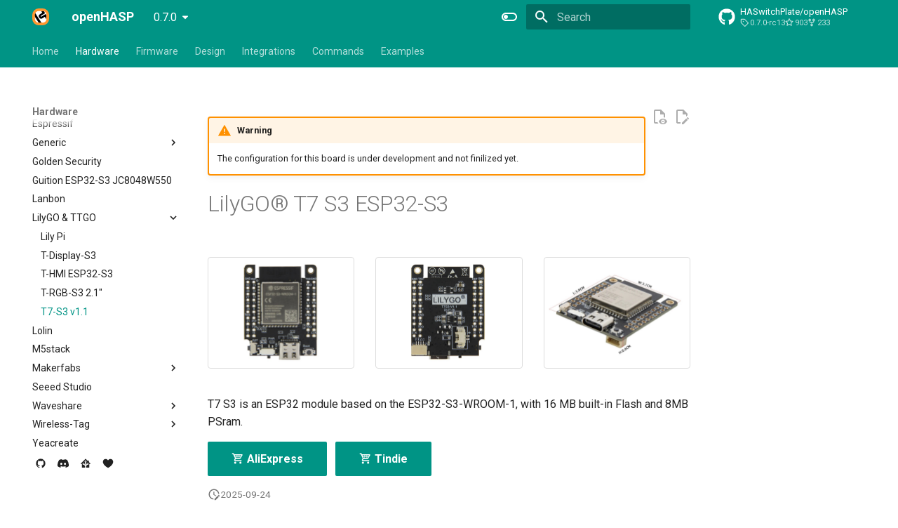

--- FILE ---
content_type: text/html; charset=utf-8
request_url: https://www.openhasp.com/0.7.0/hardware/lilygo/ttgo-t7-s3/
body_size: 12841
content:

<!doctype html>
<html lang="en" class="no-js">
  <head>
    
      <meta charset="utf-8">
      <meta name="viewport" content="width=device-width,initial-scale=1">
      
        <meta name="description" content="Open firmware for MCUs to drive a low-cost commodity touch display">
      
      
        <meta name="author" content="Francis Van Roie">
      
      
        <link rel="canonical" href="https://www.openhasp.com/0.7.0/0.7.0/hardware/lilygo/ttgo-t7-s3/">
      
      
        <link rel="prev" href="../lilygo-t-rgb-s3/">
      
      
        <link rel="next" href="../../lolin/lolin-tft-shield/">
      
      
      <link rel="icon" href="../../../favicon.ico">
      <meta name="generator" content="mkdocs-1.6.1, mkdocs-material-9.6.20">
    
    
      
        <title>T7-S3 v1.1 - openHASP</title>
      
    
     
      <link rel="stylesheet" href="../../../assets/stylesheets/main.e53b48f4.min.css">
      
        
        <link rel="stylesheet" href="../../../assets/stylesheets/palette.06af60db.min.css">
      
      


    
<link rel="stylesheet" href="../../../css/openhasp.css">
<link rel="stylesheet" href="../../../css/ekko-lightbox.min.css">
<link rel="stylesheet" href="../../../css/bootstrap4.min.css"> 
     
      
    

<!-- Jquery from Google CDN -->
<script src="https://ajax.googleapis.com/ajax/libs/jquery/3.2.1/jquery.min.js"></script>

<!-- Load Jquery UI -->
<script src="https://code.jquery.com/ui/1.12.1/jquery-ui.min.js"></script>
<!-- Handle jQuery plugin naming conflict between jQuery UI and Bootstrap 
    https://stackoverflow.com/questions/13731400/jqueryui-tooltips-are-competing-with-twitter-bootstrap
    -->

<!--
    <link rel="stylesheet" href="https://code.jquery.com/ui/1.12.1/themes/smoothness/jquery-ui.css">
    <link rel="stylesheet" href="https://code.jquery.com/ui/1.12.1/themes/pepper-grinder/jquery-ui.css">
    -->
<link rel="stylesheet" href="https://code.jquery.com/ui/1.12.1/themes/base/jquery-ui.css">

<!-- Bootstrap theme -->
<link rel="stylesheet" href="//cdn.jsdelivr.net/npm/alertifyjs@1.11.0/build/css/themes/bootstrap.min.css" />

<script src="https://cdn.jsdelivr.net/npm/bootstrap@4.5.3/dist/js/bootstrap.bundle.min.js" integrity="sha384-ho+j7jyWK8fNQe+A12Hb8AhRq26LrZ/JpcUGGOn+Y7RsweNrtN/tE3MoK7ZeZDyx" crossorigin="anonymous"></script>

<script type="module" src="https://unpkg.com/esp-web-tools@3.3.0/dist/web/install-button.js?module"></script>


    
      
        
        
        <link rel="preconnect" href="https://fonts.gstatic.com" crossorigin>
        <link rel="stylesheet" href="https://fonts.googleapis.com/css?family=Roboto:300,300i,400,400i,700,700i%7CRoboto+Mono:400,400i,700,700i&display=fallback">
        <style>:root{--md-text-font:"Roboto";--md-code-font:"Roboto Mono"}</style>
      
    
    
    <script>__md_scope=new URL("../../..",location),__md_hash=e=>[...e].reduce(((e,_)=>(e<<5)-e+_.charCodeAt(0)),0),__md_get=(e,_=localStorage,t=__md_scope)=>JSON.parse(_.getItem(t.pathname+"."+e)),__md_set=(e,_,t=localStorage,a=__md_scope)=>{try{t.setItem(a.pathname+"."+e,JSON.stringify(_))}catch(e){}}</script>
    
      

    
    
    
  </head>
  
  
    
    
      
    
    
    
    
    <body dir="ltr" data-md-color-scheme="default" data-md-color-primary="teal" data-md-color-accent="deep-orange">
  
    
    <input class="md-toggle" data-md-toggle="drawer" type="checkbox" id="__drawer" autocomplete="off">
    <input class="md-toggle" data-md-toggle="search" type="checkbox" id="__search" autocomplete="off">
    <label class="md-overlay" for="__drawer"></label>
    <div data-md-component="skip">
      
        
        <a href="#lilygo-t7-s3-esp32-s3" class="md-skip">
          Skip to content
        </a>
      
    </div>
    <div data-md-component="announce">
      
    </div>
    
      <div data-md-color-scheme="default" data-md-component="outdated" hidden>
        
      </div>
    
    
      

<header class="md-header" data-md-component="header">
  <nav class="md-header__inner md-grid" aria-label="Header">
    <a href="../../.." title="openHASP" class="md-header__button md-logo" aria-label="openHASP" data-md-component="logo">
      
  <img src="../../../assets/images/logo.svg" alt="logo">

    </a>
    <label class="md-header__button md-icon" for="__drawer">
      
      <svg xmlns="http://www.w3.org/2000/svg" viewBox="0 0 24 24"><path d="M3 6h18v2H3zm0 5h18v2H3zm0 5h18v2H3z"/></svg>
    </label>
    <div class="md-header__title" data-md-component="header-title">
      <div class="md-header__ellipsis">
        <div class="md-header__topic">
          <span class="md-ellipsis">
            openHASP
          </span>
        </div>
        <div class="md-header__topic" data-md-component="header-topic">
          <span class="md-ellipsis">
            
              T7-S3 v1.1
            
          </span>
        </div>
      </div>
    </div>
    
      
        <form class="md-header__option" data-md-component="palette">
  
    
    
    
    <input class="md-option" data-md-color-media="(prefers-color-scheme: light)" data-md-color-scheme="default" data-md-color-primary="teal" data-md-color-accent="deep-orange"  aria-label="Dark mode"  type="radio" name="__palette" id="__palette_0">
    
      <label class="md-header__button md-icon" title="Dark mode" for="__palette_1" hidden>
        <svg xmlns="http://www.w3.org/2000/svg" viewBox="0 0 24 24"><path d="M17 6H7c-3.31 0-6 2.69-6 6s2.69 6 6 6h10c3.31 0 6-2.69 6-6s-2.69-6-6-6m0 10H7c-2.21 0-4-1.79-4-4s1.79-4 4-4h10c2.21 0 4 1.79 4 4s-1.79 4-4 4M7 9c-1.66 0-3 1.34-3 3s1.34 3 3 3 3-1.34 3-3-1.34-3-3-3"/></svg>
      </label>
    
  
    
    
    
    <input class="md-option" data-md-color-media="(prefers-color-scheme: dark)" data-md-color-scheme="slate" data-md-color-primary="cyan" data-md-color-accent="deep-orange"  aria-label="Light mode"  type="radio" name="__palette" id="__palette_1">
    
      <label class="md-header__button md-icon" title="Light mode" for="__palette_0" hidden>
        <svg xmlns="http://www.w3.org/2000/svg" viewBox="0 0 24 24"><path d="M17 7H7a5 5 0 0 0-5 5 5 5 0 0 0 5 5h10a5 5 0 0 0 5-5 5 5 0 0 0-5-5m0 8a3 3 0 0 1-3-3 3 3 0 0 1 3-3 3 3 0 0 1 3 3 3 3 0 0 1-3 3"/></svg>
      </label>
    
  
</form>
      
    
    
      <script>var palette=__md_get("__palette");if(palette&&palette.color){if("(prefers-color-scheme)"===palette.color.media){var media=matchMedia("(prefers-color-scheme: light)"),input=document.querySelector(media.matches?"[data-md-color-media='(prefers-color-scheme: light)']":"[data-md-color-media='(prefers-color-scheme: dark)']");palette.color.media=input.getAttribute("data-md-color-media"),palette.color.scheme=input.getAttribute("data-md-color-scheme"),palette.color.primary=input.getAttribute("data-md-color-primary"),palette.color.accent=input.getAttribute("data-md-color-accent")}for(var[key,value]of Object.entries(palette.color))document.body.setAttribute("data-md-color-"+key,value)}</script>
    
    
    
      
      
        <label class="md-header__button md-icon" for="__search">
          
          <svg xmlns="http://www.w3.org/2000/svg" viewBox="0 0 24 24"><path d="M9.5 3A6.5 6.5 0 0 1 16 9.5c0 1.61-.59 3.09-1.56 4.23l.27.27h.79l5 5-1.5 1.5-5-5v-.79l-.27-.27A6.52 6.52 0 0 1 9.5 16 6.5 6.5 0 0 1 3 9.5 6.5 6.5 0 0 1 9.5 3m0 2C7 5 5 7 5 9.5S7 14 9.5 14 14 12 14 9.5 12 5 9.5 5"/></svg>
        </label>
        <div class="md-search" data-md-component="search" role="dialog">
  <label class="md-search__overlay" for="__search"></label>
  <div class="md-search__inner" role="search">
    <form class="md-search__form" name="search">
      <input type="text" class="md-search__input" name="query" aria-label="Search" placeholder="Search" autocapitalize="off" autocorrect="off" autocomplete="off" spellcheck="false" data-md-component="search-query" required>
      <label class="md-search__icon md-icon" for="__search">
        
        <svg xmlns="http://www.w3.org/2000/svg" viewBox="0 0 24 24"><path d="M9.5 3A6.5 6.5 0 0 1 16 9.5c0 1.61-.59 3.09-1.56 4.23l.27.27h.79l5 5-1.5 1.5-5-5v-.79l-.27-.27A6.52 6.52 0 0 1 9.5 16 6.5 6.5 0 0 1 3 9.5 6.5 6.5 0 0 1 9.5 3m0 2C7 5 5 7 5 9.5S7 14 9.5 14 14 12 14 9.5 12 5 9.5 5"/></svg>
        
        <svg xmlns="http://www.w3.org/2000/svg" viewBox="0 0 24 24"><path d="M20 11v2H8l5.5 5.5-1.42 1.42L4.16 12l7.92-7.92L13.5 5.5 8 11z"/></svg>
      </label>
      <nav class="md-search__options" aria-label="Search">
        
        <button type="reset" class="md-search__icon md-icon" title="Clear" aria-label="Clear" tabindex="-1">
          
          <svg xmlns="http://www.w3.org/2000/svg" viewBox="0 0 24 24"><path d="M19 6.41 17.59 5 12 10.59 6.41 5 5 6.41 10.59 12 5 17.59 6.41 19 12 13.41 17.59 19 19 17.59 13.41 12z"/></svg>
        </button>
      </nav>
      
        <div class="md-search__suggest" data-md-component="search-suggest"></div>
      
    </form>
    <div class="md-search__output">
      <div class="md-search__scrollwrap" tabindex="0" data-md-scrollfix>
        <div class="md-search-result" data-md-component="search-result">
          <div class="md-search-result__meta">
            Initializing search
          </div>
          <ol class="md-search-result__list" role="presentation"></ol>
        </div>
      </div>
    </div>
  </div>
</div>
      
    
    
      <div class="md-header__source">
        <a href="https://github.com/HASwitchPlate/openHASP" title="Go to repository" class="md-source" data-md-component="source">
  <div class="md-source__icon md-icon">
    
    <svg xmlns="http://www.w3.org/2000/svg" viewBox="0 0 512 512"><!--! Font Awesome Free 7.0.0 by @fontawesome - https://fontawesome.com License - https://fontawesome.com/license/free (Icons: CC BY 4.0, Fonts: SIL OFL 1.1, Code: MIT License) Copyright 2025 Fonticons, Inc.--><path d="M173.9 397.4c0 2-2.3 3.6-5.2 3.6-3.3.3-5.6-1.3-5.6-3.6 0-2 2.3-3.6 5.2-3.6 3-.3 5.6 1.3 5.6 3.6m-31.1-4.5c-.7 2 1.3 4.3 4.3 4.9 2.6 1 5.6 0 6.2-2s-1.3-4.3-4.3-5.2c-2.6-.7-5.5.3-6.2 2.3m44.2-1.7c-2.9.7-4.9 2.6-4.6 4.9.3 2 2.9 3.3 5.9 2.6 2.9-.7 4.9-2.6 4.6-4.6-.3-1.9-3-3.2-5.9-2.9M252.8 8C114.1 8 8 113.3 8 252c0 110.9 69.8 205.8 169.5 239.2 12.8 2.3 17.3-5.6 17.3-12.1 0-6.2-.3-40.4-.3-61.4 0 0-70 15-84.7-29.8 0 0-11.4-29.1-27.8-36.6 0 0-22.9-15.7 1.6-15.4 0 0 24.9 2 38.6 25.8 21.9 38.6 58.6 27.5 72.9 20.9 2.3-16 8.8-27.1 16-33.7-55.9-6.2-112.3-14.3-112.3-110.5 0-27.5 7.6-41.3 23.6-58.9-2.6-6.5-11.1-33.3 2.6-67.9 20.9-6.5 69 27 69 27 20-5.6 41.5-8.5 62.8-8.5s42.8 2.9 62.8 8.5c0 0 48.1-33.6 69-27 13.7 34.7 5.2 61.4 2.6 67.9 16 17.7 25.8 31.5 25.8 58.9 0 96.5-58.9 104.2-114.8 110.5 9.2 7.9 17 22.9 17 46.4 0 33.7-.3 75.4-.3 83.6 0 6.5 4.6 14.4 17.3 12.1C436.2 457.8 504 362.9 504 252 504 113.3 391.5 8 252.8 8M105.2 352.9c-1.3 1-1 3.3.7 5.2 1.6 1.6 3.9 2.3 5.2 1 1.3-1 1-3.3-.7-5.2-1.6-1.6-3.9-2.3-5.2-1m-10.8-8.1c-.7 1.3.3 2.9 2.3 3.9 1.6 1 3.6.7 4.3-.7.7-1.3-.3-2.9-2.3-3.9-2-.6-3.6-.3-4.3.7m32.4 35.6c-1.6 1.3-1 4.3 1.3 6.2 2.3 2.3 5.2 2.6 6.5 1 1.3-1.3.7-4.3-1.3-6.2-2.2-2.3-5.2-2.6-6.5-1m-11.4-14.7c-1.6 1-1.6 3.6 0 5.9s4.3 3.3 5.6 2.3c1.6-1.3 1.6-3.9 0-6.2-1.4-2.3-4-3.3-5.6-2"/></svg>
  </div>
  <div class="md-source__repository">
    HASwitchPlate/openHASP
  </div>
</a>
      </div>
    
  </nav>
  
</header>
    
    <div class="md-container" data-md-component="container">
      
      
        
          
            
<nav class="md-tabs" aria-label="Tabs" data-md-component="tabs">
  <div class="md-grid">
    <ul class="md-tabs__list">
      
        
  
  
  
  
    
    
      <li class="md-tabs__item">
        <a href="../../.." class="md-tabs__link">
          
  
  
  Home

        </a>
      </li>
    
  

      
        
  
  
  
    
  
  
    
    
      <li class="md-tabs__item md-tabs__item--active">
        <a href="../../" class="md-tabs__link">
          
  
  
  Hardware

        </a>
      </li>
    
  

      
        
  
  
  
  
    
    
      <li class="md-tabs__item">
        <a href="../../../firmware/" class="md-tabs__link">
          
  
  
  Firmware

        </a>
      </li>
    
  

      
        
  
  
  
  
    
    
      <li class="md-tabs__item">
        <a href="../../../design/file-editor/" class="md-tabs__link">
          
  
  
  Design

        </a>
      </li>
    
  

      
        
  
  
  
  
    
    
      
  
  
  
  
    
    
      <li class="md-tabs__item">
        <a href="../../../integrations/home-assistant/howto/" class="md-tabs__link">
          
  
  
  Integrations

        </a>
      </li>
    
  

    
  

      
        
  
  
  
  
    
    
      <li class="md-tabs__item">
        <a href="../../../commands/mqtt/" class="md-tabs__link">
          
  
  
  Commands

        </a>
      </li>
    
  

      
        
  
  
  
  
    
    
      <li class="md-tabs__item">
        <a href="../../../examples/pagination/" class="md-tabs__link">
          
  
  
  Examples

        </a>
      </li>
    
  

      
    </ul>
  </div>
</nav>
          
        
      
      <main class="md-main" data-md-component="main">
        <div class="md-main__inner md-grid">
          
            
              
              <div class="md-sidebar md-sidebar--primary" data-md-component="sidebar" data-md-type="navigation" >
                <div class="md-sidebar__scrollwrap">
                  <div class="md-sidebar__inner">
                    <!--
  Copyright (c) 2016-2024 Martin Donath <martin.donath@squidfunk.com>

  Permission is hereby granted, free of charge, to any person obtaining a copy
  of this software and associated documentation files (the "Software"), to
  deal in the Software without restriction, including without limitation the
  rights to use, copy, modify, merge, publish, distribute, sublicense, and/or
  sell copies of the Software, and to permit persons to whom the Software is
  furnished to do so, subject to the following conditions:

  The above copyright notice and this permission notice shall be included in
  all copies or substantial portions of the Software.

  THE SOFTWARE IS PROVIDED "AS IS", WITHOUT WARRANTY OF ANY KIND, EXPRESS OR
  IMPLIED, INCLUDING BUT NOT LIMITED TO THE WARRANTIES OF MERCHANTABILITY,
  FITNESS FOR A PARTICULAR PURPOSE AND NON-INFRINGEMENT. IN NO EVENT SHALL THE
  AUTHORS OR COPYRIGHT HOLDERS BE LIABLE FOR ANY CLAIM, DAMAGES OR OTHER
  LIABILITY, WHETHER IN AN ACTION OF CONTRACT, TORT OR OTHERWISE, ARISING
  FROM, OUT OF OR IN CONNECTION WITH THE SOFTWARE OR THE USE OR OTHER DEALINGS
  IN THE SOFTWARE.
-->



<!-- Determine classes -->


  



<!-- Navigation -->
<nav
  class="md-nav md-nav--primary md-nav--lifted"
  aria-label="Navigation"
  data-md-level="0"
>

  <!-- Site title -->
  <label class="md-nav__title" for="__drawer">
    <a
      href="../../.."
      title="openHASP"
      class="md-nav__button md-logo"
      aria-label="openHASP"
      data-md-component="logo"
    >
      
  <img src="../../../assets/images/logo.svg" alt="logo">

    </a>
    openHASP
  </label>

  <!-- Repository information -->
  
    <div class="md-nav__source">
      <a href="https://github.com/HASwitchPlate/openHASP" title="Go to repository" class="md-source" data-md-component="source">
  <div class="md-source__icon md-icon">
    
    <svg xmlns="http://www.w3.org/2000/svg" viewBox="0 0 512 512"><!--! Font Awesome Free 7.0.0 by @fontawesome - https://fontawesome.com License - https://fontawesome.com/license/free (Icons: CC BY 4.0, Fonts: SIL OFL 1.1, Code: MIT License) Copyright 2025 Fonticons, Inc.--><path d="M173.9 397.4c0 2-2.3 3.6-5.2 3.6-3.3.3-5.6-1.3-5.6-3.6 0-2 2.3-3.6 5.2-3.6 3-.3 5.6 1.3 5.6 3.6m-31.1-4.5c-.7 2 1.3 4.3 4.3 4.9 2.6 1 5.6 0 6.2-2s-1.3-4.3-4.3-5.2c-2.6-.7-5.5.3-6.2 2.3m44.2-1.7c-2.9.7-4.9 2.6-4.6 4.9.3 2 2.9 3.3 5.9 2.6 2.9-.7 4.9-2.6 4.6-4.6-.3-1.9-3-3.2-5.9-2.9M252.8 8C114.1 8 8 113.3 8 252c0 110.9 69.8 205.8 169.5 239.2 12.8 2.3 17.3-5.6 17.3-12.1 0-6.2-.3-40.4-.3-61.4 0 0-70 15-84.7-29.8 0 0-11.4-29.1-27.8-36.6 0 0-22.9-15.7 1.6-15.4 0 0 24.9 2 38.6 25.8 21.9 38.6 58.6 27.5 72.9 20.9 2.3-16 8.8-27.1 16-33.7-55.9-6.2-112.3-14.3-112.3-110.5 0-27.5 7.6-41.3 23.6-58.9-2.6-6.5-11.1-33.3 2.6-67.9 20.9-6.5 69 27 69 27 20-5.6 41.5-8.5 62.8-8.5s42.8 2.9 62.8 8.5c0 0 48.1-33.6 69-27 13.7 34.7 5.2 61.4 2.6 67.9 16 17.7 25.8 31.5 25.8 58.9 0 96.5-58.9 104.2-114.8 110.5 9.2 7.9 17 22.9 17 46.4 0 33.7-.3 75.4-.3 83.6 0 6.5 4.6 14.4 17.3 12.1C436.2 457.8 504 362.9 504 252 504 113.3 391.5 8 252.8 8M105.2 352.9c-1.3 1-1 3.3.7 5.2 1.6 1.6 3.9 2.3 5.2 1 1.3-1 1-3.3-.7-5.2-1.6-1.6-3.9-2.3-5.2-1m-10.8-8.1c-.7 1.3.3 2.9 2.3 3.9 1.6 1 3.6.7 4.3-.7.7-1.3-.3-2.9-2.3-3.9-2-.6-3.6-.3-4.3.7m32.4 35.6c-1.6 1.3-1 4.3 1.3 6.2 2.3 2.3 5.2 2.6 6.5 1 1.3-1.3.7-4.3-1.3-6.2-2.2-2.3-5.2-2.6-6.5-1m-11.4-14.7c-1.6 1-1.6 3.6 0 5.9s4.3 3.3 5.6 2.3c1.6-1.3 1.6-3.9 0-6.2-1.4-2.3-4-3.3-5.6-2"/></svg>
  </div>
  <div class="md-source__repository">
    HASwitchPlate/openHASP
  </div>
</a>
    </div>
  

  <!-- Navigation list -->
  <ul class="md-nav__list" data-md-scrollfix>
    
      
      
  
  
  
  
    
    
    
    
      
      
    
    
    <li class="md-nav__item md-nav__item--nested">
      
        
        
        <input class="md-nav__toggle md-toggle " type="checkbox" id="__nav_1" >
        
          
          <label class="md-nav__link" for="__nav_1" id="__nav_1_label" tabindex="0">
            
  
  
  <span class="md-ellipsis">
    Home
    
  </span>
  

            <span class="md-nav__icon md-icon"></span>
          </label>
        
        <nav class="md-nav" data-md-level="1" aria-labelledby="__nav_1_label" aria-expanded="false">
          <label class="md-nav__title" for="__nav_1">
            <span class="md-nav__icon md-icon"></span>
            Home
          </label>
          <ul class="md-nav__list" data-md-scrollfix>
            
              
                
  
  
  
  
    <li class="md-nav__item">
      <a href="../../.." class="md-nav__link">
        
  
  
  <span class="md-ellipsis">
    Overview
    
  </span>
  

      </a>
    </li>
  

              
            
              
                
  
  
  
  
    <li class="md-nav__item">
      <a href="/0.7.0/hardware/" class="md-nav__link">
        
  
  
  <span class="md-ellipsis">
    Hardware Support
    
  </span>
  

      </a>
    </li>
  

              
            
              
                
  
  
  
  
    <li class="md-nav__item">
      <a href="/0.7.0/firmware/" class="md-nav__link">
        
  
  
  <span class="md-ellipsis">
    Firmware Installation
    
  </span>
  

      </a>
    </li>
  

              
            
              
                
  
  
  
  
    <li class="md-nav__item">
      <a href="/0.7.0/design/file-editor/" class="md-nav__link">
        
  
  
  <span class="md-ellipsis">
    Design Pages
    
  </span>
  

      </a>
    </li>
  

              
            
              
                
  
  
  
  
    <li class="md-nav__item">
      <a href="/0.7.0/design/objects/" class="md-nav__link">
        
  
  
  <span class="md-ellipsis">
    Objects
    
  </span>
  

      </a>
    </li>
  

              
            
              
                
  
  
  
  
    <li class="md-nav__item">
      <a href="/0.7.0/integrations/home-assistant/howto/" class="md-nav__link">
        
  
  
  <span class="md-ellipsis">
    Home Automation
    
  </span>
  

      </a>
    </li>
  

              
            
              
                
  
  
  
  
    <li class="md-nav__item">
      <a href="/0.7.0/commands/" class="md-nav__link">
        
  
  
  <span class="md-ellipsis">
    Commands
    
  </span>
  

      </a>
    </li>
  

              
            
              
                
  
  
  
  
    <li class="md-nav__item">
      <a href="/0.7.0/firmware/compiling/local/" class="md-nav__link">
        
  
  
  <span class="md-ellipsis">
    Development
    
  </span>
  

      </a>
    </li>
  

              
            
          </ul>
        </nav>
      
    </li>
  

    
      
      
  
  
    
  
  
  
    
    
    
    
      
        
        
      
      
    
    
    <li class="md-nav__item md-nav__item--active md-nav__item--section md-nav__item--nested">
      
        
        
        <input class="md-nav__toggle md-toggle " type="checkbox" id="__nav_2" checked>
        
          
          <label class="md-nav__link" for="__nav_2" id="__nav_2_label" tabindex="">
            
  
  
  <span class="md-ellipsis">
    Hardware
    
  </span>
  

            <span class="md-nav__icon md-icon"></span>
          </label>
        
        <nav class="md-nav" data-md-level="1" aria-labelledby="__nav_2_label" aria-expanded="true">
          <label class="md-nav__title" for="__nav_2">
            <span class="md-nav__icon md-icon"></span>
            Hardware
          </label>
          <ul class="md-nav__list" data-md-scrollfix>
            
              
                
  
  
  
  
    <li class="md-nav__item">
      <a href="../../" class="md-nav__link">
        
  
  
  <span class="md-ellipsis">
    Getting Started
    
  </span>
  

      </a>
    </li>
  

              
            
              
                
  
  
  
  
    <li class="md-nav__item">
      <a href="../../adafruit/featherwing/" class="md-nav__link">
        
  
  
  <span class="md-ellipsis">
    Adafruit
    
  </span>
  

      </a>
    </li>
  

              
            
              
                
  
  
  
  
    
    
    
    
      
      
    
    
    <li class="md-nav__item md-nav__item--nested">
      
        
        
        <input class="md-nav__toggle md-toggle " type="checkbox" id="__nav_2_3" >
        
          
          <label class="md-nav__link" for="__nav_2_3" id="__nav_2_3_label" tabindex="0">
            
  
  
  <span class="md-ellipsis">
    AZ-Delivery
    
  </span>
  

            <span class="md-nav__icon md-icon"></span>
          </label>
        
        <nav class="md-nav" data-md-level="2" aria-labelledby="__nav_2_3_label" aria-expanded="false">
          <label class="md-nav__title" for="__nav_2_3">
            <span class="md-nav__icon md-icon"></span>
            AZ-Delivery
          </label>
          <ul class="md-nav__list" data-md-scrollfix>
            
              
                
  
  
  
  
    <li class="md-nav__item">
      <a href="../../az-delivery/az-touch/" class="md-nav__link">
        
  
  
  <span class="md-ellipsis">
    AZ-Touch MOD
    
  </span>
  

      </a>
    </li>
  

              
            
              
                
  
  
  
  
    <li class="md-nav__item">
      <a href="../../az-delivery/feather/" class="md-nav__link">
        
  
  
  <span class="md-ellipsis">
    AZ-Touch Feather
    
  </span>
  

      </a>
    </li>
  

              
            
          </ul>
        </nav>
      
    </li>
  

              
            
              
                
  
  
  
  
    
    
    
    
      
      
    
    
    <li class="md-nav__item md-nav__item--nested">
      
        
        
        <input class="md-nav__toggle md-toggle " type="checkbox" id="__nav_2_4" >
        
          
          <label class="md-nav__link" for="__nav_2_4" id="__nav_2_4_label" tabindex="0">
            
  
  
  <span class="md-ellipsis">
    Cheap Yellow Display
    
  </span>
  

            <span class="md-nav__icon md-icon"></span>
          </label>
        
        <nav class="md-nav" data-md-level="2" aria-labelledby="__nav_2_4_label" aria-expanded="false">
          <label class="md-nav__title" for="__nav_2_4">
            <span class="md-nav__icon md-icon"></span>
            Cheap Yellow Display
          </label>
          <ul class="md-nav__list" data-md-scrollfix>
            
              
                
  
  
  
  
    <li class="md-nav__item">
      <a href="../../sunton/esp32-1732s019/" class="md-nav__link">
        
  
  
  <span class="md-ellipsis">
    ESP32-1732S019
    
  </span>
  

      </a>
    </li>
  

              
            
              
                
  
  
  
  
    <li class="md-nav__item">
      <a href="../../sunton/esp32-2424s012/" class="md-nav__link">
        
  
  
  <span class="md-ellipsis">
    ESP32-2424S012
    
  </span>
  

      </a>
    </li>
  

              
            
              
                
  
  
  
  
    <li class="md-nav__item">
      <a href="../../sunton/esp32-2432s028/" class="md-nav__link">
        
  
  
  <span class="md-ellipsis">
    ESP32-2432S028
    
  </span>
  

      </a>
    </li>
  

              
            
              
                
  
  
  
  
    <li class="md-nav__item">
      <a href="../../sunton/esp32-3248s035/" class="md-nav__link">
        
  
  
  <span class="md-ellipsis">
    ESP32-3248S035
    
  </span>
  

      </a>
    </li>
  

              
            
              
                
  
  
  
  
    <li class="md-nav__item">
      <a href="../../sunton/esp32-4827s043/" class="md-nav__link">
        
  
  
  <span class="md-ellipsis">
    ESP32-4827S043
    
  </span>
  

      </a>
    </li>
  

              
            
              
                
  
  
  
  
    <li class="md-nav__item">
      <a href="../../sunton/esp32-8048s0xx/" class="md-nav__link">
        
  
  
  <span class="md-ellipsis">
    ESP32-8048S0xx
    
  </span>
  

      </a>
    </li>
  

              
            
          </ul>
        </nav>
      
    </li>
  

              
            
              
                
  
  
  
  
    
    
    
    
      
      
    
    
    <li class="md-nav__item md-nav__item--nested">
      
        
        
        <input class="md-nav__toggle md-toggle " type="checkbox" id="__nav_2_5" >
        
          
          <label class="md-nav__link" for="__nav_2_5" id="__nav_2_5_label" tabindex="0">
            
  
  
  <span class="md-ellipsis">
    Dustin Watts
    
  </span>
  

            <span class="md-nav__icon md-icon"></span>
          </label>
        
        <nav class="md-nav" data-md-level="2" aria-labelledby="__nav_2_5_label" aria-expanded="false">
          <label class="md-nav__title" for="__nav_2_5">
            <span class="md-nav__icon md-icon"></span>
            Dustin Watts
          </label>
          <ul class="md-nav__list" data-md-scrollfix>
            
              
                
  
  
  
  
    <li class="md-nav__item">
      <a href="../../dustin-watts/esp32-touchdown/" class="md-nav__link">
        
  
  
  <span class="md-ellipsis">
    ESP32 TouchDown
    
  </span>
  

      </a>
    </li>
  

              
            
              
                
  
  
  
  
    <li class="md-nav__item">
      <a href="../../dustin-watts/freetouchdeck/" class="md-nav__link">
        
  
  
  <span class="md-ellipsis">
    FreeTouchDeck
    
  </span>
  

      </a>
    </li>
  

              
            
          </ul>
        </nav>
      
    </li>
  

              
            
              
                
  
  
  
  
    
    
    
    
      
      
    
    
    <li class="md-nav__item md-nav__item--nested">
      
        
        
        <input class="md-nav__toggle md-toggle " type="checkbox" id="__nav_2_6" >
        
          
          <label class="md-nav__link" for="__nav_2_6" id="__nav_2_6_label" tabindex="0">
            
  
  
  <span class="md-ellipsis">
    Elecrow
    
  </span>
  

            <span class="md-nav__icon md-icon"></span>
          </label>
        
        <nav class="md-nav" data-md-level="2" aria-labelledby="__nav_2_6_label" aria-expanded="false">
          <label class="md-nav__title" for="__nav_2_6">
            <span class="md-nav__icon md-icon"></span>
            Elecrow
          </label>
          <ul class="md-nav__list" data-md-scrollfix>
            
              
                
  
  
  
  
    <li class="md-nav__item">
      <a href="../../elecrow/crowpanel-hmi-rgb/" class="md-nav__link">
        
  
  
  <span class="md-ellipsis">
    CrowPanel HMI RGB
    
  </span>
  

      </a>
    </li>
  

              
            
              
                
  
  
  
  
    <li class="md-nav__item">
      <a href="../../elecrow/crowpanel-hmi-spi/" class="md-nav__link">
        
  
  
  <span class="md-ellipsis">
    CrowPanel HMI SPI
    
  </span>
  

      </a>
    </li>
  

              
            
              
                
  
  
  
  
    <li class="md-nav__item">
      <a href="../../elecrow/esp32-terminal/" class="md-nav__link">
        
  
  
  <span class="md-ellipsis">
    ESP32 Terminal
    
  </span>
  

      </a>
    </li>
  

              
            
          </ul>
        </nav>
      
    </li>
  

              
            
              
                
  
  
  
  
    <li class="md-nav__item">
      <a href="../../espressif/esp-s3-box/" class="md-nav__link">
        
  
  
  <span class="md-ellipsis">
    Espressif
    
  </span>
  

      </a>
    </li>
  

              
            
              
                
  
  
  
  
    
    
    
    
      
      
    
    
    <li class="md-nav__item md-nav__item--nested">
      
        
        
        <input class="md-nav__toggle md-toggle " type="checkbox" id="__nav_2_8" >
        
          
          <label class="md-nav__link" for="__nav_2_8" id="__nav_2_8_label" tabindex="0">
            
  
  
  <span class="md-ellipsis">
    Generic
    
  </span>
  

            <span class="md-nav__icon md-icon"></span>
          </label>
        
        <nav class="md-nav" data-md-level="2" aria-labelledby="__nav_2_8_label" aria-expanded="false">
          <label class="md-nav__title" for="__nav_2_8">
            <span class="md-nav__icon md-icon"></span>
            Generic
          </label>
          <ul class="md-nav__list" data-md-scrollfix>
            
              
                
  
  
  
  
    <li class="md-nav__item">
      <a href="../../generic/ili9341-ips/" class="md-nav__link">
        
  
  
  <span class="md-ellipsis">
    ILI9341 IPS
    
  </span>
  

      </a>
    </li>
  

              
            
              
                
  
  
  
  
    <li class="md-nav__item">
      <a href="../../generic/mhs4001/" class="md-nav__link">
        
  
  
  <span class="md-ellipsis">
    MHS4001
    
  </span>
  

      </a>
    </li>
  

              
            
              
                
  
  
  
  
    <li class="md-nav__item">
      <a href="../../generic/mrb3511/" class="md-nav__link">
        
  
  
  <span class="md-ellipsis">
    MRB3511
    
  </span>
  

      </a>
    </li>
  

              
            
              
                
  
  
  
  
    <li class="md-nav__item">
      <a href="../../generic/msp-series/" class="md-nav__link">
        
  
  
  <span class="md-ellipsis">
    MSP Series (Red PCB)
    
  </span>
  

      </a>
    </li>
  

              
            
          </ul>
        </nav>
      
    </li>
  

              
            
              
                
  
  
  
  
    <li class="md-nav__item">
      <a href="../../golden-security/gs-t3e/" class="md-nav__link">
        
  
  
  <span class="md-ellipsis">
    Golden Security
    
  </span>
  

      </a>
    </li>
  

              
            
              
                
  
  
  
  
    <li class="md-nav__item">
      <a href="../../guition/jc8048w550/" class="md-nav__link">
        
  
  
  <span class="md-ellipsis">
    Guition ESP32-S3 JC8048W550
    
  </span>
  

      </a>
    </li>
  

              
            
              
                
  
  
  
  
    <li class="md-nav__item">
      <a href="../../lanbon/lanbon-l8/" class="md-nav__link">
        
  
  
  <span class="md-ellipsis">
    Lanbon
    
  </span>
  

      </a>
    </li>
  

              
            
              
                
  
  
    
  
  
  
    
    
    
    
      
      
    
    
    <li class="md-nav__item md-nav__item--active md-nav__item--nested">
      
        
        
        <input class="md-nav__toggle md-toggle " type="checkbox" id="__nav_2_12" checked>
        
          
          <label class="md-nav__link" for="__nav_2_12" id="__nav_2_12_label" tabindex="0">
            
  
  
  <span class="md-ellipsis">
    LilyGO & TTGO
    
  </span>
  

            <span class="md-nav__icon md-icon"></span>
          </label>
        
        <nav class="md-nav" data-md-level="2" aria-labelledby="__nav_2_12_label" aria-expanded="true">
          <label class="md-nav__title" for="__nav_2_12">
            <span class="md-nav__icon md-icon"></span>
            LilyGO & TTGO
          </label>
          <ul class="md-nav__list" data-md-scrollfix>
            
              
                
  
  
  
  
    <li class="md-nav__item">
      <a href="../lilygo-lily-pi/" class="md-nav__link">
        
  
  
  <span class="md-ellipsis">
    Lily Pi
    
  </span>
  

      </a>
    </li>
  

              
            
              
                
  
  
  
  
    <li class="md-nav__item">
      <a href="../lilygo-t-display-s3/" class="md-nav__link">
        
  
  
  <span class="md-ellipsis">
    T-Display-S3
    
  </span>
  

      </a>
    </li>
  

              
            
              
                
  
  
  
  
    <li class="md-nav__item">
      <a href="../lilygo-t-hmi/" class="md-nav__link">
        
  
  
  <span class="md-ellipsis">
    T-HMI ESP32-S3
    
  </span>
  

      </a>
    </li>
  

              
            
              
                
  
  
  
  
    <li class="md-nav__item">
      <a href="../lilygo-t-rgb-s3/" class="md-nav__link">
        
  
  
  <span class="md-ellipsis">
    T-RGB-S3 2.1"
    
  </span>
  

      </a>
    </li>
  

              
            
              
                
  
  
    
  
  
  
    <li class="md-nav__item md-nav__item--active">
      
      <input class="md-nav__toggle md-toggle" type="checkbox" id="__toc">
      
      
        
      
      
      <a href="./" class="md-nav__link md-nav__link--active">
        
  
  
  <span class="md-ellipsis">
    T7-S3 v1.1
    
  </span>
  

      </a>
      
    </li>
  

              
            
          </ul>
        </nav>
      
    </li>
  

              
            
              
                
  
  
  
  
    <li class="md-nav__item">
      <a href="../../lolin/lolin-tft-shield/" class="md-nav__link">
        
  
  
  <span class="md-ellipsis">
    Lolin
    
  </span>
  

      </a>
    </li>
  

              
            
              
                
  
  
  
  
    <li class="md-nav__item">
      <a href="../../m5stack/core2/" class="md-nav__link">
        
  
  
  <span class="md-ellipsis">
    M5stack
    
  </span>
  

      </a>
    </li>
  

              
            
              
                
  
  
  
  
    
    
    
    
      
      
    
    
    <li class="md-nav__item md-nav__item--nested">
      
        
        
        <input class="md-nav__toggle md-toggle " type="checkbox" id="__nav_2_15" >
        
          
          <label class="md-nav__link" for="__nav_2_15" id="__nav_2_15_label" tabindex="0">
            
  
  
  <span class="md-ellipsis">
    Makerfabs
    
  </span>
  

            <span class="md-nav__icon md-icon"></span>
          </label>
        
        <nav class="md-nav" data-md-level="2" aria-labelledby="__nav_2_15_label" aria-expanded="false">
          <label class="md-nav__title" for="__nav_2_15">
            <span class="md-nav__icon md-icon"></span>
            Makerfabs
          </label>
          <ul class="md-nav__list" data-md-scrollfix>
            
              
                
  
  
  
  
    <li class="md-nav__item">
      <a href="../../makerfabs/esp32-s3-parallel-tft-touch/" class="md-nav__link">
        
  
  
  <span class="md-ellipsis">
    ESP32-S3 Parallel TFT
    
  </span>
  

      </a>
    </li>
  

              
            
              
                
  
  
  
  
    <li class="md-nav__item">
      <a href="../../makerfabs/esp32-s3-spi-tft-touch/" class="md-nav__link">
        
  
  
  <span class="md-ellipsis">
    ESP32-S3 SPI TFT
    
  </span>
  

      </a>
    </li>
  

              
            
              
                
  
  
  
  
    <li class="md-nav__item">
      <a href="../../makerfabs/esp32-tft-touch/" class="md-nav__link">
        
  
  
  <span class="md-ellipsis">
    ESP32 SPI TFT with Camera
    
  </span>
  

      </a>
    </li>
  

              
            
          </ul>
        </nav>
      
    </li>
  

              
            
              
                
  
  
  
  
    <li class="md-nav__item">
      <a href="../../seeed-studio/sensecap-indicator-d1/" class="md-nav__link">
        
  
  
  <span class="md-ellipsis">
    Seeed Studio
    
  </span>
  

      </a>
    </li>
  

              
            
              
                
  
  
  
  
    
    
    
    
      
      
    
    
    <li class="md-nav__item md-nav__item--nested">
      
        
        
        <input class="md-nav__toggle md-toggle " type="checkbox" id="__nav_2_17" >
        
          
          <label class="md-nav__link" for="__nav_2_17" id="__nav_2_17_label" tabindex="0">
            
  
  
  <span class="md-ellipsis">
    Waveshare
    
  </span>
  

            <span class="md-nav__icon md-icon"></span>
          </label>
        
        <nav class="md-nav" data-md-level="2" aria-labelledby="__nav_2_17_label" aria-expanded="false">
          <label class="md-nav__title" for="__nav_2_17">
            <span class="md-nav__icon md-icon"></span>
            Waveshare
          </label>
          <ul class="md-nav__list" data-md-scrollfix>
            
              
                
  
  
  
  
    <li class="md-nav__item">
      <a href="../../waveshare/waveshare-rpi-lcd/" class="md-nav__link">
        
  
  
  <span class="md-ellipsis">
    Waveshare RPi LCD
    
  </span>
  

      </a>
    </li>
  

              
            
              
                
  
  
  
  
    <li class="md-nav__item">
      <a href="../../waveshare/waveshare-tft-touch-shield/" class="md-nav__link">
        
  
  
  <span class="md-ellipsis">
    Waveshare TFT Touch Shield
    
  </span>
  

      </a>
    </li>
  

              
            
          </ul>
        </nav>
      
    </li>
  

              
            
              
                
  
  
  
  
    
    
    
    
      
      
    
    
    <li class="md-nav__item md-nav__item--nested">
      
        
        
        <input class="md-nav__toggle md-toggle " type="checkbox" id="__nav_2_18" >
        
          
          <label class="md-nav__link" for="__nav_2_18" id="__nav_2_18_label" tabindex="0">
            
  
  
  <span class="md-ellipsis">
    Wireless-Tag
    
  </span>
  

            <span class="md-nav__icon md-icon"></span>
          </label>
        
        <nav class="md-nav" data-md-level="2" aria-labelledby="__nav_2_18_label" aria-expanded="false">
          <label class="md-nav__title" for="__nav_2_18">
            <span class="md-nav__icon md-icon"></span>
            Wireless-Tag
          </label>
          <ul class="md-nav__list" data-md-scrollfix>
            
              
                
  
  
  
  
    <li class="md-nav__item">
      <a href="../../wireless-tag/wt-86-32-3zw1/" class="md-nav__link">
        
  
  
  <span class="md-ellipsis">
    WT-86-32-3ZW1
    
  </span>
  

      </a>
    </li>
  

              
            
              
                
  
  
  
  
    <li class="md-nav__item">
      <a href="../../wireless-tag/wt32-sc01-plus/" class="md-nav__link">
        
  
  
  <span class="md-ellipsis">
    WT32-SC01 Plus
    
  </span>
  

      </a>
    </li>
  

              
            
              
                
  
  
  
  
    <li class="md-nav__item">
      <a href="../../wireless-tag/wt32-sc01/" class="md-nav__link">
        
  
  
  <span class="md-ellipsis">
    WT32-SC01
    
  </span>
  

      </a>
    </li>
  

              
            
          </ul>
        </nav>
      
    </li>
  

              
            
              
                
  
  
  
  
    <li class="md-nav__item">
      <a href="../../yeacreate/nscreen32/" class="md-nav__link">
        
  
  
  <span class="md-ellipsis">
    Yeacreate
    
  </span>
  

      </a>
    </li>
  

              
            
          </ul>
        </nav>
      
    </li>
  

    
      
      
  
  
  
  
    
    
    
    
      
      
    
    
    <li class="md-nav__item md-nav__item--nested">
      
        
        
        <input class="md-nav__toggle md-toggle " type="checkbox" id="__nav_3" >
        
          
          <label class="md-nav__link" for="__nav_3" id="__nav_3_label" tabindex="0">
            
  
  
  <span class="md-ellipsis">
    Firmware
    
  </span>
  

            <span class="md-nav__icon md-icon"></span>
          </label>
        
        <nav class="md-nav" data-md-level="1" aria-labelledby="__nav_3_label" aria-expanded="false">
          <label class="md-nav__title" for="__nav_3">
            <span class="md-nav__icon md-icon"></span>
            Firmware
          </label>
          <ul class="md-nav__list" data-md-scrollfix>
            
              
                
  
  
  
  
    <li class="md-nav__item">
      <a href="../../../firmware/" class="md-nav__link">
        
  
  
  <span class="md-ellipsis">
    Getting Started
    
  </span>
  

      </a>
    </li>
  

              
            
              
                
  
  
  
  
    <li class="md-nav__item">
      <a href="../../../firmware/esp32/" class="md-nav__link">
        
  
  
  <span class="md-ellipsis">
    Flash ESP32
    
  </span>
  

      </a>
    </li>
  

              
            
              
                
  
  
  
  
    <li class="md-nav__item">
      <a href="../../../firmware/wifi-setup/" class="md-nav__link">
        
  
  
  <span class="md-ellipsis">
    Wi-Fi Setup
    
  </span>
  

      </a>
    </li>
  

              
            
              
                
  
  
  
  
    
    
    
    
      
      
    
    
    <li class="md-nav__item md-nav__item--nested">
      
        
        
        <input class="md-nav__toggle md-toggle " type="checkbox" id="__nav_3_4" >
        
          
          <label class="md-nav__link" for="__nav_3_4" id="__nav_3_4_label" tabindex="0">
            
  
  
  <span class="md-ellipsis">
    Configuration
    
  </span>
  

            <span class="md-nav__icon md-icon"></span>
          </label>
        
        <nav class="md-nav" data-md-level="2" aria-labelledby="__nav_3_4_label" aria-expanded="false">
          <label class="md-nav__title" for="__nav_3_4">
            <span class="md-nav__icon md-icon"></span>
            Configuration
          </label>
          <ul class="md-nav__list" data-md-scrollfix>
            
              
                
  
  
  
  
    <li class="md-nav__item">
      <a href="../../../firmware/configuration/hasp/" class="md-nav__link">
        
  
  
  <span class="md-ellipsis">
    HASP Design
    
  </span>
  

      </a>
    </li>
  

              
            
              
                
  
  
  
  
    <li class="md-nav__item">
      <a href="../../../firmware/configuration/wifi/" class="md-nav__link">
        
  
  
  <span class="md-ellipsis">
    Wifi Settings
    
  </span>
  

      </a>
    </li>
  

              
            
              
                
  
  
  
  
    <li class="md-nav__item">
      <a href="../../../firmware/configuration/mqtt/" class="md-nav__link">
        
  
  
  <span class="md-ellipsis">
    MQTT Settings
    
  </span>
  

      </a>
    </li>
  

              
            
              
                
  
  
  
  
    <li class="md-nav__item">
      <a href="../../../firmware/configuration/http/" class="md-nav__link">
        
  
  
  <span class="md-ellipsis">
    HTTP Settings
    
  </span>
  

      </a>
    </li>
  

              
            
              
                
  
  
  
  
    <li class="md-nav__item">
      <a href="../../../firmware/configuration/ftp/" class="md-nav__link">
        
  
  
  <span class="md-ellipsis">
    FTP Settings
    
  </span>
  

      </a>
    </li>
  

              
            
              
                
  
  
  
  
    <li class="md-nav__item">
      <a href="../../../firmware/configuration/display/" class="md-nav__link">
        
  
  
  <span class="md-ellipsis">
    Display Settings
    
  </span>
  

      </a>
    </li>
  

              
            
              
                
  
  
  
  
    <li class="md-nav__item">
      <a href="../../../firmware/configuration/gpio/" class="md-nav__link">
        
  
  
  <span class="md-ellipsis">
    GPIO Settings
    
  </span>
  

      </a>
    </li>
  

              
            
              
                
  
  
  
  
    <li class="md-nav__item">
      <a href="../../../firmware/configuration/time/" class="md-nav__link">
        
  
  
  <span class="md-ellipsis">
    Time Settings
    
  </span>
  

      </a>
    </li>
  

              
            
              
                
  
  
  
  
    <li class="md-nav__item">
      <a href="../../../firmware/configuration/debug/" class="md-nav__link">
        
  
  
  <span class="md-ellipsis">
    Debug Settings
    
  </span>
  

      </a>
    </li>
  

              
            
              
                
  
  
  
  
    <li class="md-nav__item">
      <a href="../../../firmware/configuration/factory_reset/" class="md-nav__link">
        
  
  
  <span class="md-ellipsis">
    Factory Reset
    
  </span>
  

      </a>
    </li>
  

              
            
          </ul>
        </nav>
      
    </li>
  

              
            
              
                
  
  
  
  
    <li class="md-nav__item">
      <a href="../../../firmware/firmware-update/" class="md-nav__link">
        
  
  
  <span class="md-ellipsis">
    Firmware Update
    
  </span>
  

      </a>
    </li>
  

              
            
              
                
  
  
  
  
    <li class="md-nav__item">
      <a href="../../../firmware/faq/" class="md-nav__link">
        
  
  
  <span class="md-ellipsis">
    FAQ
    
  </span>
  

      </a>
    </li>
  

              
            
              
                
  
  
  
  
    
    
    
    
      
      
    
    
    <li class="md-nav__item md-nav__item--nested">
      
        
        
        <input class="md-nav__toggle md-toggle " type="checkbox" id="__nav_3_7" >
        
          
          <label class="md-nav__link" for="__nav_3_7" id="__nav_3_7_label" tabindex="0">
            
  
  
  <span class="md-ellipsis">
    Compiling
    
  </span>
  

            <span class="md-nav__icon md-icon"></span>
          </label>
        
        <nav class="md-nav" data-md-level="2" aria-labelledby="__nav_3_7_label" aria-expanded="false">
          <label class="md-nav__title" for="__nav_3_7">
            <span class="md-nav__icon md-icon"></span>
            Compiling
          </label>
          <ul class="md-nav__list" data-md-scrollfix>
            
              
                
  
  
  
  
    <li class="md-nav__item">
      <a href="../../../firmware/compiling/local/" class="md-nav__link">
        
  
  
  <span class="md-ellipsis">
    Compiling locally
    
  </span>
  

      </a>
    </li>
  

              
            
              
                
  
  
  
  
    <li class="md-nav__item">
      <a href="../../../firmware/compiling/gitpod/" class="md-nav__link">
        
  
  
  <span class="md-ellipsis">
    Compiling online with Gitpod
    
  </span>
  

      </a>
    </li>
  

              
            
              
                
  
  
  
  
    <li class="md-nav__item">
      <a href="../../../firmware/compiling/customize/" class="md-nav__link">
        
  
  
  <span class="md-ellipsis">
    Customization
    
  </span>
  

      </a>
    </li>
  

              
            
              
                
  
  
  
  
    <li class="md-nav__item">
      <a href="../../../firmware/compiling/custom/" class="md-nav__link">
        
  
  
  <span class="md-ellipsis">
    Custom Code
    
  </span>
  

      </a>
    </li>
  

              
            
              
                
  
  
  
  
    <li class="md-nav__item">
      <a href="../../../firmware/compiling/memory/" class="md-nav__link">
        
  
  
  <span class="md-ellipsis">
    Memory handling
    
  </span>
  

      </a>
    </li>
  

              
            
          </ul>
        </nav>
      
    </li>
  

              
            
              
                
  
  
  
  
    <li class="md-nav__item">
      <a href="../../../firmware/license/" class="md-nav__link">
        
  
  
  <span class="md-ellipsis">
    License
    
  </span>
  

      </a>
    </li>
  

              
            
          </ul>
        </nav>
      
    </li>
  

    
      
      
  
  
  
  
    
    
    
    
      
      
    
    
    <li class="md-nav__item md-nav__item--nested">
      
        
        
        <input class="md-nav__toggle md-toggle " type="checkbox" id="__nav_4" >
        
          
          <label class="md-nav__link" for="__nav_4" id="__nav_4_label" tabindex="0">
            
  
  
  <span class="md-ellipsis">
    Design
    
  </span>
  

            <span class="md-nav__icon md-icon"></span>
          </label>
        
        <nav class="md-nav" data-md-level="1" aria-labelledby="__nav_4_label" aria-expanded="false">
          <label class="md-nav__title" for="__nav_4">
            <span class="md-nav__icon md-icon"></span>
            Design
          </label>
          <ul class="md-nav__list" data-md-scrollfix>
            
              
                
  
  
  
  
    <li class="md-nav__item">
      <a href="../../../design/file-editor/" class="md-nav__link">
        
  
  
  <span class="md-ellipsis">
    File Editor
    
  </span>
  

      </a>
    </li>
  

              
            
              
                
  
  
  
  
    <li class="md-nav__item">
      <a href="../../../design/pages/" class="md-nav__link">
        
  
  
  <span class="md-ellipsis">
    Pages
    
  </span>
  

      </a>
    </li>
  

              
            
              
                
  
  
  
  
    
    
    
    
      
      
    
    
    <li class="md-nav__item md-nav__item--nested">
      
        
        
        <input class="md-nav__toggle md-toggle " type="checkbox" id="__nav_4_3" >
        
          
          <label class="md-nav__link" for="__nav_4_3" id="__nav_4_3_label" tabindex="0">
            
  
  
  <span class="md-ellipsis">
    Objects
    
  </span>
  

            <span class="md-nav__icon md-icon"></span>
          </label>
        
        <nav class="md-nav" data-md-level="2" aria-labelledby="__nav_4_3_label" aria-expanded="false">
          <label class="md-nav__title" for="__nav_4_3">
            <span class="md-nav__icon md-icon"></span>
            Objects
          </label>
          <ul class="md-nav__list" data-md-scrollfix>
            
              
                
  
  
  
  
    <li class="md-nav__item">
      <a href="../../../design/objects/" class="md-nav__link">
        
  
  
  <span class="md-ellipsis">
    Objects
    
  </span>
  

      </a>
    </li>
  

              
            
              
                
  
  
  
  
    <li class="md-nav__item">
      <a href="../../../design/objects/arc/" class="md-nav__link">
        
  
  
  <span class="md-ellipsis">
    Arc
    
  </span>
  

      </a>
    </li>
  

              
            
              
                
  
  
  
  
    <li class="md-nav__item">
      <a href="../../../design/objects/bar/" class="md-nav__link">
        
  
  
  <span class="md-ellipsis">
    Bar
    
  </span>
  

      </a>
    </li>
  

              
            
              
                
  
  
  
  
    <li class="md-nav__item">
      <a href="../../../design/objects/btn/" class="md-nav__link">
        
  
  
  <span class="md-ellipsis">
    Button
    
  </span>
  

      </a>
    </li>
  

              
            
              
                
  
  
  
  
    <li class="md-nav__item">
      <a href="../../../design/objects/btnmatrix/" class="md-nav__link">
        
  
  
  <span class="md-ellipsis">
    Button Matrix
    
  </span>
  

      </a>
    </li>
  

              
            
              
                
  
  
  
  
    <li class="md-nav__item">
      <a href="../../../design/objects/checkbox/" class="md-nav__link">
        
  
  
  <span class="md-ellipsis">
    Checkbox
    
  </span>
  

      </a>
    </li>
  

              
            
              
                
  
  
  
  
    <li class="md-nav__item">
      <a href="../../../design/objects/cpicker/" class="md-nav__link">
        
  
  
  <span class="md-ellipsis">
    Color picker
    
  </span>
  

      </a>
    </li>
  

              
            
              
                
  
  
  
  
    <li class="md-nav__item">
      <a href="../../../design/objects/dropdown/" class="md-nav__link">
        
  
  
  <span class="md-ellipsis">
    Dropdown List
    
  </span>
  

      </a>
    </li>
  

              
            
              
                
  
  
  
  
    <li class="md-nav__item">
      <a href="../../../design/objects/gauge/" class="md-nav__link">
        
  
  
  <span class="md-ellipsis">
    Gauge
    
  </span>
  

      </a>
    </li>
  

              
            
              
                
  
  
  
  
    <li class="md-nav__item">
      <a href="../../../design/objects/img/" class="md-nav__link">
        
  
  
  <span class="md-ellipsis">
    Image
    
  </span>
  

      </a>
    </li>
  

              
            
              
                
  
  
  
  
    <li class="md-nav__item">
      <a href="../../../design/objects/label/" class="md-nav__link">
        
  
  
  <span class="md-ellipsis">
    Label
    
  </span>
  

      </a>
    </li>
  

              
            
              
                
  
  
  
  
    <li class="md-nav__item">
      <a href="../../../design/objects/led/" class="md-nav__link">
        
  
  
  <span class="md-ellipsis">
    LED Indicator
    
  </span>
  

      </a>
    </li>
  

              
            
              
                
  
  
  
  
    <li class="md-nav__item">
      <a href="../../../design/objects/line/" class="md-nav__link">
        
  
  
  <span class="md-ellipsis">
    Line
    
  </span>
  

      </a>
    </li>
  

              
            
              
                
  
  
  
  
    <li class="md-nav__item">
      <a href="../../../design/objects/linemeter/" class="md-nav__link">
        
  
  
  <span class="md-ellipsis">
    Line Meter
    
  </span>
  

      </a>
    </li>
  

              
            
              
                
  
  
  
  
    <li class="md-nav__item">
      <a href="../../../design/objects/msgbox/" class="md-nav__link">
        
  
  
  <span class="md-ellipsis">
    Messagebox
    
  </span>
  

      </a>
    </li>
  

              
            
              
                
  
  
  
  
    <li class="md-nav__item">
      <a href="../../../design/objects/obj/" class="md-nav__link">
        
  
  
  <span class="md-ellipsis">
    Base Object
    
  </span>
  

      </a>
    </li>
  

              
            
              
                
  
  
  
  
    <li class="md-nav__item">
      <a href="../../../design/objects/roller/" class="md-nav__link">
        
  
  
  <span class="md-ellipsis">
    Roller
    
  </span>
  

      </a>
    </li>
  

              
            
              
                
  
  
  
  
    <li class="md-nav__item">
      <a href="../../../design/objects/slider/" class="md-nav__link">
        
  
  
  <span class="md-ellipsis">
    Slider
    
  </span>
  

      </a>
    </li>
  

              
            
              
                
  
  
  
  
    <li class="md-nav__item">
      <a href="../../../design/objects/spinner/" class="md-nav__link">
        
  
  
  <span class="md-ellipsis">
    Spinner
    
  </span>
  

      </a>
    </li>
  

              
            
              
                
  
  
  
  
    <li class="md-nav__item">
      <a href="../../../design/objects/switch/" class="md-nav__link">
        
  
  
  <span class="md-ellipsis">
    Switch
    
  </span>
  

      </a>
    </li>
  

              
            
              
                
  
  
  
  
    <li class="md-nav__item">
      <a href="../../../design/objects/tabview/" class="md-nav__link">
        
  
  
  <span class="md-ellipsis">
    Tabs
    
  </span>
  

      </a>
    </li>
  

              
            
              
                
  
  
  
  
    <li class="md-nav__item">
      <a href="../../../design/objects/qrcode/" class="md-nav__link">
        
  
  
  <span class="md-ellipsis">
    QR-Code
    
  </span>
  

      </a>
    </li>
  

              
            
          </ul>
        </nav>
      
    </li>
  

              
            
              
                
  
  
  
  
    <li class="md-nav__item">
      <a href="../../../design/fonts/" class="md-nav__link">
        
  
  
  <span class="md-ellipsis">
    Fonts
    
  </span>
  

      </a>
    </li>
  

              
            
              
                
  
  
  
  
    <li class="md-nav__item">
      <a href="../../../design/styling/" class="md-nav__link">
        
  
  
  <span class="md-ellipsis">
    Styling Properties
    
  </span>
  

      </a>
    </li>
  

              
            
              
                
  
  
  
  
    <li class="md-nav__item">
      <a href="../../../design/data-types/" class="md-nav__link">
        
  
  
  <span class="md-ellipsis">
    Data Types
    
  </span>
  

      </a>
    </li>
  

              
            
          </ul>
        </nav>
      
    </li>
  

    
      
      
  
  
  
  
    
    
    
    
      
      
    
    
    <li class="md-nav__item md-nav__item--nested">
      
        
        
        <input class="md-nav__toggle md-toggle " type="checkbox" id="__nav_5" >
        
          
          <label class="md-nav__link" for="__nav_5" id="__nav_5_label" tabindex="0">
            
  
  
  <span class="md-ellipsis">
    Integrations
    
  </span>
  

            <span class="md-nav__icon md-icon"></span>
          </label>
        
        <nav class="md-nav" data-md-level="1" aria-labelledby="__nav_5_label" aria-expanded="false">
          <label class="md-nav__title" for="__nav_5">
            <span class="md-nav__icon md-icon"></span>
            Integrations
          </label>
          <ul class="md-nav__list" data-md-scrollfix>
            
              
                
  
  
  
  
    
    
    
    
      
      
    
    
    <li class="md-nav__item md-nav__item--nested">
      
        
        
        <input class="md-nav__toggle md-toggle " type="checkbox" id="__nav_5_1" >
        
          
          <label class="md-nav__link" for="__nav_5_1" id="__nav_5_1_label" tabindex="0">
            
  
  
  <span class="md-ellipsis">
    Home Assistant
    
  </span>
  

            <span class="md-nav__icon md-icon"></span>
          </label>
        
        <nav class="md-nav" data-md-level="2" aria-labelledby="__nav_5_1_label" aria-expanded="false">
          <label class="md-nav__title" for="__nav_5_1">
            <span class="md-nav__icon md-icon"></span>
            Home Assistant
          </label>
          <ul class="md-nav__list" data-md-scrollfix>
            
              
                
  
  
  
  
    <li class="md-nav__item">
      <a href="../../../integrations/home-assistant/howto/" class="md-nav__link">
        
  
  
  <span class="md-ellipsis">
    How-To
    
  </span>
  

      </a>
    </li>
  

              
            
              
                
  
  
  
  
    <li class="md-nav__item">
      <a href="../../../integrations/home-assistant/sampl_conf/" class="md-nav__link">
        
  
  
  <span class="md-ellipsis">
    Example Configurations
    
  </span>
  

      </a>
    </li>
  

              
            
              
                
  
  
  
  
    <li class="md-nav__item">
      <a href="../../../integrations/home-assistant/sampl_autom/" class="md-nav__link">
        
  
  
  <span class="md-ellipsis">
    Example Automations
    
  </span>
  

      </a>
    </li>
  

              
            
          </ul>
        </nav>
      
    </li>
  

              
            
              
                
  
  
  
  
    <li class="md-nav__item">
      <a href="../../../integrations/node-red/" class="md-nav__link">
        
  
  
  <span class="md-ellipsis">
    Node-RED
    
  </span>
  

      </a>
    </li>
  

              
            
              
                
  
  
  
  
    <li class="md-nav__item">
      <a href="../../../integrations/openhab/integration_openhab/" class="md-nav__link">
        
  
  
  <span class="md-ellipsis">
    openHAB Integration
    
  </span>
  

      </a>
    </li>
  

              
            
              
                
  
  
  
  
    <li class="md-nav__item">
      <a href="../../../examples/pagination" class="md-nav__link">
        
  
  
  <span class="md-ellipsis">
    More Examples
    
  </span>
  

      </a>
    </li>
  

              
            
          </ul>
        </nav>
      
    </li>
  

    
      
      
  
  
  
  
    
    
    
    
      
      
    
    
    <li class="md-nav__item md-nav__item--nested">
      
        
        
        <input class="md-nav__toggle md-toggle " type="checkbox" id="__nav_6" >
        
          
          <label class="md-nav__link" for="__nav_6" id="__nav_6_label" tabindex="0">
            
  
  
  <span class="md-ellipsis">
    Commands
    
  </span>
  

            <span class="md-nav__icon md-icon"></span>
          </label>
        
        <nav class="md-nav" data-md-level="1" aria-labelledby="__nav_6_label" aria-expanded="false">
          <label class="md-nav__title" for="__nav_6">
            <span class="md-nav__icon md-icon"></span>
            Commands
          </label>
          <ul class="md-nav__list" data-md-scrollfix>
            
              
                
  
  
  
  
    <li class="md-nav__item">
      <a href="../../../commands/mqtt/" class="md-nav__link">
        
  
  
  <span class="md-ellipsis">
    Mqtt
    
  </span>
  

      </a>
    </li>
  

              
            
              
                
  
  
  
  
    <li class="md-nav__item">
      <a href="../../../commands/global/" class="md-nav__link">
        
  
  
  <span class="md-ellipsis">
    Global Commands
    
  </span>
  

      </a>
    </li>
  

              
            
              
                
  
  
  
  
    <li class="md-nav__item">
      <a href="../../../commands/system/" class="md-nav__link">
        
  
  
  <span class="md-ellipsis">
    System Commands
    
  </span>
  

      </a>
    </li>
  

              
            
              
                
  
  
  
  
    <li class="md-nav__item">
      <a href="../../../commands/scripts/" class="md-nav__link">
        
  
  
  <span class="md-ellipsis">
    Batch Processing
    
  </span>
  

      </a>
    </li>
  

              
            
              
                
  
  
  
  
    <li class="md-nav__item">
      <a href="../../../commands/configuration/" class="md-nav__link">
        
  
  
  <span class="md-ellipsis">
    Configuration Settings
    
  </span>
  

      </a>
    </li>
  

              
            
          </ul>
        </nav>
      
    </li>
  

    
      
      
  
  
  
  
    
    
    
    
      
      
    
    
    <li class="md-nav__item md-nav__item--nested">
      
        
        
        <input class="md-nav__toggle md-toggle " type="checkbox" id="__nav_7" >
        
          
          <label class="md-nav__link" for="__nav_7" id="__nav_7_label" tabindex="0">
            
  
  
  <span class="md-ellipsis">
    Examples
    
  </span>
  

            <span class="md-nav__icon md-icon"></span>
          </label>
        
        <nav class="md-nav" data-md-level="1" aria-labelledby="__nav_7_label" aria-expanded="false">
          <label class="md-nav__title" for="__nav_7">
            <span class="md-nav__icon md-icon"></span>
            Examples
          </label>
          <ul class="md-nav__list" data-md-scrollfix>
            
              
                
  
  
  
  
    <li class="md-nav__item">
      <a href="../../../examples/pagination/" class="md-nav__link">
        
  
  
  <span class="md-ellipsis">
    Page Navigation
    
  </span>
  

      </a>
    </li>
  

              
            
              
                
  
  
  
  
    <li class="md-nav__item">
      <a href="../../../examples/widgets/" class="md-nav__link">
        
  
  
  <span class="md-ellipsis">
    Widgets Demo
    
  </span>
  

      </a>
    </li>
  

              
            
              
                
  
  
  
  
    <li class="md-nav__item">
      <a href="../../../examples/dashui/" class="md-nav__link">
        
  
  
  <span class="md-ellipsis">
    Dash UI
    
  </span>
  

      </a>
    </li>
  

              
            
              
                
  
  
  
  
    <li class="md-nav__item">
      <a href="../../../examples/lovelace/" class="md-nav__link">
        
  
  
  <span class="md-ellipsis">
    Lovelace Entities
    
  </span>
  

      </a>
    </li>
  

              
            
              
                
  
  
  
  
    <li class="md-nav__item">
      <a href="../../../examples/fan/" class="md-nav__link">
        
  
  
  <span class="md-ellipsis">
    Animated Fan
    
  </span>
  

      </a>
    </li>
  

              
            
              
                
  
  
  
  
    <li class="md-nav__item">
      <a href="../../../examples/offlinehandling/" class="md-nav__link">
        
  
  
  <span class="md-ellipsis">
    Handle Offline State
    
  </span>
  

      </a>
    </li>
  

              
            
          </ul>
        </nav>
      
    </li>
  

    
  </ul>
</nav>

<nav>
    
<div class="md-social">
  
    
    
    
    
    <a href="https://github.com/HASwitchPlate/openHASP/discussions" target="_blank" rel="noopener" title="GitHub Discussions" class="md-social__link">
      <svg xmlns="http://www.w3.org/2000/svg" viewBox="0 0 24 24"><path d="M12 2A10 10 0 0 0 2 12c0 4.42 2.87 8.17 6.84 9.5.5.08.66-.23.66-.5v-1.69c-2.77.6-3.36-1.34-3.36-1.34-.46-1.16-1.11-1.47-1.11-1.47-.91-.62.07-.6.07-.6 1 .07 1.53 1.03 1.53 1.03.87 1.52 2.34 1.07 2.91.83.09-.65.35-1.09.63-1.34-2.22-.25-4.55-1.11-4.55-4.92 0-1.11.38-2 1.03-2.71-.1-.25-.45-1.29.1-2.64 0 0 .84-.27 2.75 1.02.79-.22 1.65-.33 2.5-.33s1.71.11 2.5.33c1.91-1.29 2.75-1.02 2.75-1.02.55 1.35.2 2.39.1 2.64.65.71 1.03 1.6 1.03 2.71 0 3.82-2.34 4.66-4.57 4.91.36.31.69.92.69 1.85V21c0 .27.16.59.67.5C19.14 20.16 22 16.42 22 12A10 10 0 0 0 12 2"/></svg>
    </a>
  
    
    
    
    
    <a href="https://discord.gg/VCWyuhF" target="_blank" rel="noopener" title="Discord Chat" class="md-social__link">
      <svg width="24" height="24" viewBox="0 0 24 24" fill="none" xmlns="http://www.w3.org/2000/svg">
<path d="M20.317 4.4921C18.7873 3.80147 17.147 3.29265 15.4319 3.00122C15.4007 2.9956 15.3695 3.00965 15.3534 3.03777C15.1424 3.40697 14.9087 3.88862 14.7451 4.26719C12.9004 3.99545 11.0652 3.99545 9.25832 4.26719C9.09465 3.8802 8.85248 3.40697 8.64057 3.03777C8.62449 3.01059 8.59328 2.99654 8.56205 3.00122C6.84791 3.29172 5.20756 3.80054 3.67693 4.4921C3.66368 4.49772 3.65233 4.5071 3.64479 4.51928C0.533392 9.09311 -0.31895 13.5545 0.0991801 17.9606C0.101072 17.9822 0.11337 18.0028 0.130398 18.0159C2.18321 19.4993 4.17171 20.3998 6.12328 20.9967C6.15451 21.0061 6.18761 20.9949 6.20748 20.9695C6.66913 20.3492 7.08064 19.6952 7.43348 19.0073C7.4543 18.967 7.43442 18.9192 7.39186 18.9033C6.73913 18.6597 6.1176 18.3626 5.51973 18.0253C5.47244 17.9981 5.46865 17.9316 5.51216 17.8997C5.63797 17.8069 5.76382 17.7104 5.88396 17.613C5.90569 17.5952 5.93598 17.5914 5.96153 17.6026C9.88928 19.3672 14.1415 19.3672 18.023 17.6026C18.0485 17.5905 18.0788 17.5942 18.1015 17.612C18.2216 17.7095 18.3475 17.8069 18.4742 17.8997C18.5177 17.9316 18.5149 17.9981 18.4676 18.0253C17.8697 18.3692 17.2482 18.6597 16.5945 18.9024C16.552 18.9183 16.533 18.967 16.5538 19.0073C16.9143 19.6942 17.3258 20.3483 17.7789 20.9686C17.7978 20.9949 17.8319 21.0061 17.8631 20.9967C19.8241 20.3998 21.8126 19.4993 23.8654 18.0159C23.8834 18.0028 23.8948 17.9831 23.8967 17.9616C24.3971 12.8676 23.0585 8.4428 20.3482 4.52021C20.3416 4.5071 20.3303 4.49772 20.317 4.4921ZM8.02002 15.2778C6.8375 15.2778 5.86313 14.2095 5.86313 12.8976C5.86313 11.5857 6.8186 10.5175 8.02002 10.5175C9.23087 10.5175 10.1958 11.5951 10.1769 12.8976C10.1769 14.2095 9.22141 15.2778 8.02002 15.2778ZM15.9947 15.2778C14.8123 15.2778 13.8379 14.2095 13.8379 12.8976C13.8379 11.5857 14.7933 10.5175 15.9947 10.5175C17.2056 10.5175 18.1705 11.5951 18.1516 12.8976C18.1516 14.2095 17.2056 15.2778 15.9947 15.2778Z"/>
</svg>
    </a>
  
    
    
    
    
    <a href="https://community.home-assistant.io/t/openhasp-an-mqtt-driven-touchscreen-scene-controller/300853" target="_blank" rel="noopener" title="Home Assistant Forum" class="md-social__link">
      <svg xmlns="http://www.w3.org/2000/svg" viewBox="0 0 24 24"><path d="M21.8 13H20v8h-7v-3.33l2.79-2.79.71.12a2.1 2.1 0 1 0 0-4.2 2.1 2.1 0 0 0-2.1 2.1l.1.71-1.5 1.52V9.65c.66-.36 1.1-1.05 1.1-1.85A2.1 2.1 0 0 0 12 5.7a2.1 2.1 0 0 0-2.1 2.1c0 .8.44 1.49 1.1 1.85v5.48l-1.5-1.52.1-.71a2.1 2.1 0 0 0-2.1-2.1 2.1 2.1 0 0 0-2.1 2.1A2.1 2.1 0 0 0 7.5 15l.71-.12L11 17.67V21H4v-8H2.25c-.42 0-.83 0-.83-.21.01-.22.43-.64.86-1.07L11 3c.33-.33.67-.67 1-.67s.67.34 1 .67l4 4V6h2v3l2.78 2.78c.4.4.81.81.82 1.02 0 .2-.4.2-.8.2M7.5 12a.9.9 0 0 1 .9.9.9.9 0 0 1-.9.9.9.9 0 0 1-.9-.9.9.9 0 0 1 .9-.9m9 0c.5 0 .9.4.9.9s-.4.9-.9.9a.9.9 0 0 1-.9-.9.9.9 0 0 1 .9-.9M12 6.9c.5 0 .9.4.9.9s-.4.9-.9.9-.9-.4-.9-.9.4-.9.9-.9"/></svg>
    </a>
  
    
    
    
    
    <a href="https://ko-fi.com/openhasp" target="_blank" rel="noopener" title="Donate" class="md-social__link">
      <svg xmlns="http://www.w3.org/2000/svg" viewBox="0 0 24 24"><path d="M14 20.408c-.492.308-.903.546-1.192.709q-.23.129-.463.252h-.002a.75.75 0 0 1-.686 0 17 17 0 0 1-.465-.252 31 31 0 0 1-4.803-3.34C3.8 15.572 1 12.331 1 8.513 1 5.052 3.829 2.5 6.736 2.5 9.03 2.5 10.881 3.726 12 5.605 13.12 3.726 14.97 2.5 17.264 2.5 20.17 2.5 23 5.052 23 8.514c0 3.818-2.801 7.06-5.389 9.262A31 31 0 0 1 14 20.408"/></svg>
    </a>
  
</div>
</nav>
                  </div>
                </div>
              </div>
            
            
              
              <div class="md-sidebar md-sidebar--secondary" data-md-component="sidebar" data-md-type="toc" >
                <div class="md-sidebar__scrollwrap">
                  <div class="md-sidebar__inner">
                    

<nav class="md-nav md-nav--secondary" aria-label="Table of contents">
  
  
  
    
  
  
</nav>
                  </div>
                </div>
              </div>
            
          
          
            <div class="md-content" data-md-component="content">
              <article class="md-content__inner md-typeset">
                
                  


  
    <a href="https://github.com/HASwitchPlate/openHASP-docs/edit/0.7.0/docs/hardware/lilygo/ttgo-t7-s3.md" title="Edit this page" class="md-content__button md-icon" rel="edit">
      
      <svg xmlns="http://www.w3.org/2000/svg" viewBox="0 0 24 24"><path d="M10 20H6V4h7v5h5v3.1l2-2V8l-6-6H6c-1.1 0-2 .9-2 2v16c0 1.1.9 2 2 2h4zm10.2-7c.1 0 .3.1.4.2l1.3 1.3c.2.2.2.6 0 .8l-1 1-2.1-2.1 1-1c.1-.1.2-.2.4-.2m0 3.9L14.1 23H12v-2.1l6.1-6.1z"/></svg>
    </a>
  
  
    
      
    
    <a href="https://github.com/HASwitchPlate/openHASP-docs/raw/0.7.0/docs/hardware/lilygo/ttgo-t7-s3.md" title="View source of this page" class="md-content__button md-icon">
      
      <svg xmlns="http://www.w3.org/2000/svg" viewBox="0 0 24 24"><path d="M17 18c.56 0 1 .44 1 1s-.44 1-1 1-1-.44-1-1 .44-1 1-1m0-3c-2.73 0-5.06 1.66-6 4 .94 2.34 3.27 4 6 4s5.06-1.66 6-4c-.94-2.34-3.27-4-6-4m0 6.5a2.5 2.5 0 0 1-2.5-2.5 2.5 2.5 0 0 1 2.5-2.5 2.5 2.5 0 0 1 2.5 2.5 2.5 2.5 0 0 1-2.5 2.5M9.27 20H6V4h7v5h5v4.07c.7.08 1.36.25 2 .49V8l-6-6H6a2 2 0 0 0-2 2v16a2 2 0 0 0 2 2h4.5a8.2 8.2 0 0 1-1.23-2"/></svg>
    </a>
  


<div class="admonition warning">
<p class="admonition-title">Warning</p>
<p>The configuration for this board is under development and not finilized yet.</p>
</div>
<h1 id="lilygo-t7-s3-esp32-s3">LilyGO® T7 S3 ESP32-S3<a class="headerlink" href="#lilygo-t7-s3-esp32-s3" title="Permanent link">~</a></h1>
<div class="row justify-content-center">
        <a href="../images/t7-s3-front.jpg" data-toggle="lightbox" data-gallery="example-gallery" class="col-sm-4" data-title="TTGO T7 S3" data-footer="">
            <img src="../images/t7-s3-front.jpg" class="img-fluid">
        </a>

        <a href="../images/t7-s3-back.jpg" data-toggle="lightbox" data-gallery="example-gallery" class="col-sm-4" data-title="TTGO T7 S3" data-footer="">
            <img src="../images/t7-s3-back.jpg" class="img-fluid">
        </a>

        <a href="../images/t7-s3-dimensions.jpg" data-toggle="lightbox" data-gallery="example-gallery" class="col-sm-4" data-title="TTGO T7 S3" data-footer="">
            <img src="../images/t7-s3-dimensions.jpg" class="img-fluid">
        </a>
</div>

<p>T7 S3 is an ESP32 module based on the ESP32-S3-WROOM-1, with 16 MB built-in Flash and 8MB PSram.</p>
<p><a class="md-button md-button--primary" href="https://s.click.aliexpress.com/e/_DBk0b9J" target="_blank"><span class="twemoji"><svg xmlns="http://www.w3.org/2000/svg" viewBox="0 0 24 24"><path d="M19 20c0 1.11-.89 2-2 2a2 2 0 0 1-2-2c0-1.11.89-2 2-2a2 2 0 0 1 2 2M7 18c-1.11 0-2 .89-2 2a2 2 0 0 0 2 2c1.11 0 2-.89 2-2s-.89-2-2-2m.2-3.37-.03.12c0 .14.11.25.25.25H19v2H7a2 2 0 0 1-2-2c0-.35.09-.68.24-.96l1.36-2.45L3 4H1V2h3.27l.94 2H20c.55 0 1 .45 1 1 0 .17-.05.34-.12.5l-3.58 6.47c-.34.61-1 1.03-1.75 1.03H8.1zM8.5 11H10V9H7.56zM11 9v2h3V9zm3-1V6h-3v2zm3.11 1H15v2h1zm1.67-3H15v2h2.67zM6.14 6l.94 2H10V6z"/></svg></span> AliExpress</a> &nbsp; 
<a class="md-button md-button--primary" href="https://www.tindie.com/products/lilygo/lilygo-t7-s3-esp32-s3-development-board/" target="_blank"><span class="twemoji"><svg xmlns="http://www.w3.org/2000/svg" viewBox="0 0 24 24"><path d="M19 20c0 1.11-.89 2-2 2a2 2 0 0 1-2-2c0-1.11.89-2 2-2a2 2 0 0 1 2 2M7 18c-1.11 0-2 .89-2 2a2 2 0 0 0 2 2c1.11 0 2-.89 2-2s-.89-2-2-2m.2-3.37-.03.12c0 .14.11.25.25.25H19v2H7a2 2 0 0 1-2-2c0-.35.09-.68.24-.96l1.36-2.45L3 4H1V2h3.27l.94 2H20c.55 0 1 .45 1 1 0 .17-.05.34-.12.5l-3.58 6.47c-.34.61-1 1.03-1.75 1.03H8.1zM8.5 11H10V9H7.56zM11 9v2h3V9zm3-1V6h-3v2zm3.11 1H15v2h1zm1.67-3H15v2h2.67zM6.14 6l.94 2H10V6z"/></svg></span> Tindie</a> &nbsp; </p>







  
    
  
  


  <aside class="md-source-file">
    
      
  <span class="md-source-file__fact">
    <span class="md-icon" title="Last update">
      <svg xmlns="http://www.w3.org/2000/svg" viewBox="0 0 24 24"><path d="M21 13.1c-.1 0-.3.1-.4.2l-1 1 2.1 2.1 1-1c.2-.2.2-.6 0-.8l-1.3-1.3c-.1-.1-.2-.2-.4-.2m-1.9 1.8-6.1 6V23h2.1l6.1-6.1zM12.5 7v5.2l4 2.4-1 1L11 13V7zM11 21.9c-5.1-.5-9-4.8-9-9.9C2 6.5 6.5 2 12 2c5.3 0 9.6 4.1 10 9.3-.3-.1-.6-.2-1-.2s-.7.1-1 .2C19.6 7.2 16.2 4 12 4c-4.4 0-8 3.6-8 8 0 4.1 3.1 7.5 7.1 7.9l-.1.2z"/></svg>
    </span>
    2025-09-24
  </span>

    
    
    
    
  </aside>





                
              </article>
            </div>
          
          
<script>var target=document.getElementById(location.hash.slice(1));target&&target.name&&(target.checked=target.name.startsWith("__tabbed_"))</script>
        </div>
        
          <button type="button" class="md-top md-icon" data-md-component="top" hidden>
  
  <svg xmlns="http://www.w3.org/2000/svg" viewBox="0 0 24 24"><path d="M13 20h-2V8l-5.5 5.5-1.42-1.42L12 4.16l7.92 7.92-1.42 1.42L13 8z"/></svg>
  Back to top
</button>
        
      </main>
      
        
<footer class="md-footer">
    
    <nav class="md-footer__inner md-grid" aria-label="footer.title">
        
        <a href="../lilygo-t-rgb-s3/" class="md-footer__link md-footer__link--prev" rel="prev">
            <div class="md-footer__button md-icon">
                <svg xmlns="http://www.w3.org/2000/svg" viewBox="0 0 24 24"><path d="M20 11v2H8l5.5 5.5-1.42 1.42L4.16 12l7.92-7.92L13.5 5.5 8 11z"/></svg>
            </div>
            <div class="md-footer__title">
                <div class="md-ellipsis">
                    <span class="md-footer__direction">
                  Previous
                </span> T-RGB-S3 2.1"
                </div>
            </div>
        </a>
         
        <a href="../../lolin/lolin-tft-shield/" class="md-footer__link md-footer__link--next" rel="next">
            <div class="md-footer__title">
                <div class="md-ellipsis">
                    <span class="md-footer__direction">
                  Next
                </span> Lolin
                </div>
            </div>
            <div class="md-footer__button md-icon">
                <svg xmlns="http://www.w3.org/2000/svg" viewBox="0 0 24 24"><path d="M4 11v2h12l-5.5 5.5 1.42 1.42L19.84 12l-7.92-7.92L10.5 5.5 16 11z"/></svg>
            </div>
        </a>
        
    </nav>
    

</footer>
      
    </div>
    <div class="md-dialog" data-md-component="dialog">
      <div class="md-dialog__inner md-typeset"></div>
    </div>
    
    
    
      
      <script id="__config" type="application/json">{"base": "../../..", "features": ["content.action.edit", "content.action.view", "navigation.instant", "navigation.tracking", "navigation.tabs", "search.suggest", "search.highlight", "navigation.top"], "search": "../../../assets/javascripts/workers/search.973d3a69.min.js", "tags": null, "translations": {"clipboard.copied": "Copied to clipboard", "clipboard.copy": "Copy to clipboard", "search.result.more.one": "1 more on this page", "search.result.more.other": "# more on this page", "search.result.none": "No matching documents", "search.result.one": "1 matching document", "search.result.other": "# matching documents", "search.result.placeholder": "Type to start searching", "search.result.term.missing": "Missing", "select.version": "Select version"}, "version": {"default": "0.7.0", "provider": "mike"}}</script>
    
     
      <script src="../../../assets/javascripts/bundle.f55a23d4.min.js"></script>
      
    
<!-- <script src="../../../js/youtube.js"></script> -->
<script src="../../../js/ekko-lightbox.min.js"></script>
<script>
    $(document).on('click', '[data-toggle="lightbox"]', function(event) {
        event.preventDefault();
        $(this).ekkoLightbox();
    });

    // Open external links in new window -- doesn't work with mkdocs feature: navigation.instant
    // $(document.links).filter(function() {
    //     return this.hostname != window.location.hostname;
    // }).attr('target', '_blank');

    // Show warning banner when displaying old content versions
    window.addEventListener("DOMContentLoaded", function() {
        var xhr = new XMLHttpRequest();
        xhr.open("GET", "/versions.json");
        xhr.onload = function() {
            var versions = JSON.parse(this.responseText);
            latest_version = "/0.0.0/"
            dev_version = "/0.0.0/"
            for (id in versions) {
                if (versions[id]["aliases"].length > 0 && versions[id]["aliases"].includes("latest")) {
                    latest_version = "/" + versions[id].version + "/";
                }
                if (versions[id]["aliases"].length > 0 && versions[id]["aliases"].includes("dev")) {
                    dev_version = "/" + versions[id].version + "/";
                }
            }
            if (!window.location.pathname.includes("latest/") && (latest_version.length > 0 && !window.location.pathname.includes(latest_version))) {
                if (!window.location.pathname.includes("dev/") && (dev_version.length > 0 && !window.location.pathname.includes(dev_version))) {
                    document.querySelector("div[data-md-component=announce]").innerHTML = "<div id='announce-msg'>This documentation is for a previous version. We recommend you <a href='https://www.openhasp.com/latest/'>use the latest</a>.</div>";
                } else {
                    document.querySelector("div[data-md-component=announce]").innerHTML = "<div id='announce-msg'>This documentation is for the development version. We recommend you <a href='https://www.openhasp.com/latest/'>use the latest</a>.</div>";
                }
            }
        };
        xhr.send();
    });
</script>
<!-- Cloudflare Web Analytics -->
<script defer src='https://static.cloudflareinsights.com/beacon.min.js' data-cf-beacon='{"token": "d4bec0b78f6840c1afe0d7d21896a2e9"}'></script>
<!-- End Cloudflare Web Analytics -->

  <!-- Cloudflare Pages Analytics --><script defer src='https://static.cloudflareinsights.com/beacon.min.js' data-cf-beacon='{"token": "d3f3022be44d4b60a45cc30ab8c72ed4"}'></script><!-- Cloudflare Pages Analytics --></body>
</html>

--- FILE ---
content_type: text/css; charset=utf-8
request_url: https://www.openhasp.com/0.7.0/css/openhasp.css
body_size: 573
content:
.mdi-icon {
    display: inline-block;
    width: 24px;
    height: 24px;
    background: var(--md-default-fg-color);
    mask-size: cover;
    margin: 0;
}

.md-typeset__table {
    min-width: 100%;
}

table th:first-child {
    border-radius: 5px 0 0 0;
}

table th:last-child {
    border-radius: 0 5px 0 0;
}


/* tbody tr:nth-child(even) {
    background: #88888811;
} */

.md-typeset table:not([class]) {
    display: table;
}

.md-footer-social {
    margin-top: 2em;
}

.md-footer__link {
    /* padding-top: 1rem; */
    margin-bottom: 0;
    margin-top: 0;
}

.md-footer__direction {
    display: none;
}


/* Highlite color for new and deprecated tags */

.tag-large {
    color: var(--md-accent-fg-color);
    font-size: 1.5rem;
}

.tag-medium {
    color: var(--md-accent-fg-color);
    font-size: 1.2rem;
}

.tag-small {
    color: var(--md-accent-fg-color);
    font-size: 0.8rem;
}


/* Banner for outdated versions */

div[data-md-component=announce] {
    background-color: rgba(255, 145, 0, .1);
}

div[data-md-component=announce]>div#announce-msg {
    color: var(--md-admonition-fg-color);
    font-size: .8rem;
    text-align: center;
    margin: 15px;
}

div[data-md-component=announce]>div#announce-msg>a {
    color: var(--md-typeset-a-color);
    text-decoration: underline;
}


/* Web installer */

.log {
    padding: 6px 20px 8px 20px;
    display: none;
}

#reset-button {
    display: none;
}

.info-top {
    font-size: 32px;
    display: inline-block;
}

.info-bot {
    display: inline-block;
}

#state {
    float: left;
}

#progress {
    float: right;
}

#bar {
    height: 12px;
    width: 100%;
    margin: 26px 0 8px 0;
    border-radius: 25px;
    background: linear-gradient(to right, red, orange, yellow, #0a0, cyan, #09f);
    overflow: hidden;
    position: relative;
}

#bar-inner {
    transform: translate(-50%, -10%);
    width: 200%;
    height: 120%;
    background: linear-gradient(to right, #fff 50%, #444 50%);
    transition: transform 3s;
    position: absolute;
    left: 0;
    top: 0;
}

#env {
    float: left;
}

#extra {
    float: right;
}


/* quotes */

.md-typeset .admonition.quote1,
.md-typeset details.quote1 {
    border-color: rgb(43, 155, 70);
}

.md-typeset .quote1>.admonition-title,
.md-typeset .quote1>summary {
    background-color: rgba(43, 155, 70, 0.1);
    border-color: rgb(43, 155, 70);
}

.md-typeset .quote1>.admonition-title::before,
.md-typeset .quote1>summary::before {
    background-color: rgb(43, 155, 70);
    -webkit-mask-image: var(--md-admonition-icon--quote);
    mask-image: var(--md-admonition-icon--quote);
}

.md-typeset .admonition.quote2,
.md-typeset details.quote2 {
    border-color: #00b0ff;
}

.md-typeset .quote2>.admonition-title,
.md-typeset .quote2>summary {
    background-color: rgba(0, 176, 255, 0.1);
    border-color: #00b0ff;
}

.md-typeset .quote2>.admonition-title::before,
.md-typeset .quote2>summary::before {
    background-color: #00b0ff;
    -webkit-mask-image: var(--md-admonition-icon--quote);
    mask-image: var(--md-admonition-icon--quote);
}


/* custom titles */

h1.hide {
    display: none!important
}
h3.param {
    font-size: 0.818rem;
    font-weight: 800;
}

--- FILE ---
content_type: image/svg+xml
request_url: https://www.openhasp.com/0.7.0/assets/images/logo.svg
body_size: -222
content:
<?xml version="1.0" encoding="UTF-8"?><svg viewBox="0 0 780 780" xmlns="http://www.w3.org/2000/svg"><rect x="60" y="60" width="660" height="660" rx="240" fill="#fff"/><path stroke="#000" stroke-width="105" d="m60 195 340 525"/><path d="m410 115 54 84-113 71a105 105 0 0 0 129 181l102-65 78 125V322l-41-63-191 120a23 23 0 0 1-27-37l195-120-66-107z"/><rect x="60" y="60" width="660" height="660" rx="240" fill="none" stroke="#FF9730" stroke-width="120"/></svg>

--- FILE ---
content_type: application/javascript
request_url: https://www.openhasp.com/0.7.0/assets/javascripts/workers/search.973d3a69.min.js
body_size: 12475
content:
"use strict";(()=>{var xe=Object.create;var U=Object.defineProperty,ve=Object.defineProperties,Se=Object.getOwnPropertyDescriptor,Te=Object.getOwnPropertyDescriptors,Qe=Object.getOwnPropertyNames,J=Object.getOwnPropertySymbols,Ee=Object.getPrototypeOf,Z=Object.prototype.hasOwnProperty,be=Object.prototype.propertyIsEnumerable;var K=Math.pow,X=(t,e,r)=>e in t?U(t,e,{enumerable:!0,configurable:!0,writable:!0,value:r}):t[e]=r,A=(t,e)=>{for(var r in e||(e={}))Z.call(e,r)&&X(t,r,e[r]);if(J)for(var r of J(e))be.call(e,r)&&X(t,r,e[r]);return t},G=(t,e)=>ve(t,Te(e));var Le=(t,e)=>()=>(e||t((e={exports:{}}).exports,e),e.exports);var we=(t,e,r,n)=>{if(e&&typeof e=="object"||typeof e=="function")for(let i of Qe(e))!Z.call(t,i)&&i!==r&&U(t,i,{get:()=>e[i],enumerable:!(n=Se(e,i))||n.enumerable});return t};var Pe=(t,e,r)=>(r=t!=null?xe(Ee(t)):{},we(e||!t||!t.__esModule?U(r,"default",{value:t,enumerable:!0}):r,t));var B=(t,e,r)=>new Promise((n,i)=>{var s=u=>{try{a(r.next(u))}catch(c){i(c)}},o=u=>{try{a(r.throw(u))}catch(c){i(c)}},a=u=>u.done?n(u.value):Promise.resolve(u.value).then(s,o);a((r=r.apply(t,e)).next())});var re=Le((ee,te)=>{/**
 * lunr - http://lunrjs.com - A bit like Solr, but much smaller and not as bright - 2.3.9
 * Copyright (C) 2020 Oliver Nightingale
 * @license MIT
 */(function(){var t=function(e){var r=new t.Builder;return r.pipeline.add(t.trimmer,t.stopWordFilter,t.stemmer),r.searchPipeline.add(t.stemmer),e.call(r,r),r.build()};t.version="2.3.9";/*!
 * lunr.utils
 * Copyright (C) 2020 Oliver Nightingale
 */t.utils={},t.utils.warn=(function(e){return function(r){e.console&&console.warn&&console.warn(r)}})(this),t.utils.asString=function(e){return e==null?"":e.toString()},t.utils.clone=function(e){if(e==null)return e;for(var r=Object.create(null),n=Object.keys(e),i=0;i<n.length;i++){var s=n[i],o=e[s];if(Array.isArray(o)){r[s]=o.slice();continue}if(typeof o=="string"||typeof o=="number"||typeof o=="boolean"){r[s]=o;continue}throw new TypeError("clone is not deep and does not support nested objects")}return r},t.FieldRef=function(e,r,n){this.docRef=e,this.fieldName=r,this._stringValue=n},t.FieldRef.joiner="/",t.FieldRef.fromString=function(e){var r=e.indexOf(t.FieldRef.joiner);if(r===-1)throw"malformed field ref string";var n=e.slice(0,r),i=e.slice(r+1);return new t.FieldRef(i,n,e)},t.FieldRef.prototype.toString=function(){return this._stringValue==null&&(this._stringValue=this.fieldName+t.FieldRef.joiner+this.docRef),this._stringValue};/*!
 * lunr.Set
 * Copyright (C) 2020 Oliver Nightingale
 */t.Set=function(e){if(this.elements=Object.create(null),e){this.length=e.length;for(var r=0;r<this.length;r++)this.elements[e[r]]=!0}else this.length=0},t.Set.complete={intersect:function(e){return e},union:function(){return this},contains:function(){return!0}},t.Set.empty={intersect:function(){return this},union:function(e){return e},contains:function(){return!1}},t.Set.prototype.contains=function(e){return!!this.elements[e]},t.Set.prototype.intersect=function(e){var r,n,i,s=[];if(e===t.Set.complete)return this;if(e===t.Set.empty)return e;this.length<e.length?(r=this,n=e):(r=e,n=this),i=Object.keys(r.elements);for(var o=0;o<i.length;o++){var a=i[o];a in n.elements&&s.push(a)}return new t.Set(s)},t.Set.prototype.union=function(e){return e===t.Set.complete?t.Set.complete:e===t.Set.empty?this:new t.Set(Object.keys(this.elements).concat(Object.keys(e.elements)))},t.idf=function(e,r){var n=0;for(var i in e)i!="_index"&&(n+=Object.keys(e[i]).length);var s=(r-n+.5)/(n+.5);return Math.log(1+Math.abs(s))},t.Token=function(e,r){this.str=e||"",this.metadata=r||{}},t.Token.prototype.toString=function(){return this.str},t.Token.prototype.update=function(e){return this.str=e(this.str,this.metadata),this},t.Token.prototype.clone=function(e){return e=e||function(r){return r},new t.Token(e(this.str,this.metadata),this.metadata)};/*!
 * lunr.tokenizer
 * Copyright (C) 2020 Oliver Nightingale
 */t.tokenizer=function(e,r){if(e==null||e==null)return[];if(Array.isArray(e))return e.map(function(g){return new t.Token(t.utils.asString(g).toLowerCase(),t.utils.clone(r))});for(var n=e.toString().toLowerCase(),i=n.length,s=[],o=0,a=0;o<=i;o++){var u=n.charAt(o),c=o-a;if(u.match(t.tokenizer.separator)||o==i){if(c>0){var f=t.utils.clone(r)||{};f.position=[a,c],f.index=s.length,s.push(new t.Token(n.slice(a,o),f))}a=o+1}}return s},t.tokenizer.separator=/[\s\-]+/;/*!
 * lunr.Pipeline
 * Copyright (C) 2020 Oliver Nightingale
 */t.Pipeline=function(){this._stack=[]},t.Pipeline.registeredFunctions=Object.create(null),t.Pipeline.registerFunction=function(e,r){r in this.registeredFunctions&&t.utils.warn("Overwriting existing registered function: "+r),e.label=r,t.Pipeline.registeredFunctions[e.label]=e},t.Pipeline.warnIfFunctionNotRegistered=function(e){var r=e.label&&e.label in this.registeredFunctions;r||t.utils.warn(`Function is not registered with pipeline. This may cause problems when serialising the index.
`,e)},t.Pipeline.load=function(e){var r=new t.Pipeline;return e.forEach(function(n){var i=t.Pipeline.registeredFunctions[n];if(i)r.add(i);else throw new Error("Cannot load unregistered function: "+n)}),r},t.Pipeline.prototype.add=function(){var e=Array.prototype.slice.call(arguments);e.forEach(function(r){t.Pipeline.warnIfFunctionNotRegistered(r),this._stack.push(r)},this)},t.Pipeline.prototype.after=function(e,r){t.Pipeline.warnIfFunctionNotRegistered(r);var n=this._stack.indexOf(e);if(n==-1)throw new Error("Cannot find existingFn");n=n+1,this._stack.splice(n,0,r)},t.Pipeline.prototype.before=function(e,r){t.Pipeline.warnIfFunctionNotRegistered(r);var n=this._stack.indexOf(e);if(n==-1)throw new Error("Cannot find existingFn");this._stack.splice(n,0,r)},t.Pipeline.prototype.remove=function(e){var r=this._stack.indexOf(e);r!=-1&&this._stack.splice(r,1)},t.Pipeline.prototype.run=function(e){for(var r=this._stack.length,n=0;n<r;n++){for(var i=this._stack[n],s=[],o=0;o<e.length;o++){var a=i(e[o],o,e);if(!(a==null||a===""))if(Array.isArray(a))for(var u=0;u<a.length;u++)s.push(a[u]);else s.push(a)}e=s}return e},t.Pipeline.prototype.runString=function(e,r){var n=new t.Token(e,r);return this.run([n]).map(function(i){return i.toString()})},t.Pipeline.prototype.reset=function(){this._stack=[]},t.Pipeline.prototype.toJSON=function(){return this._stack.map(function(e){return t.Pipeline.warnIfFunctionNotRegistered(e),e.label})};/*!
 * lunr.Vector
 * Copyright (C) 2020 Oliver Nightingale
 */t.Vector=function(e){this._magnitude=0,this.elements=e||[]},t.Vector.prototype.positionForIndex=function(e){if(this.elements.length==0)return 0;for(var r=0,n=this.elements.length/2,i=n-r,s=Math.floor(i/2),o=this.elements[s*2];i>1&&(o<e&&(r=s),o>e&&(n=s),o!=e);)i=n-r,s=r+Math.floor(i/2),o=this.elements[s*2];if(o==e||o>e)return s*2;if(o<e)return(s+1)*2},t.Vector.prototype.insert=function(e,r){this.upsert(e,r,function(){throw"duplicate index"})},t.Vector.prototype.upsert=function(e,r,n){this._magnitude=0;var i=this.positionForIndex(e);this.elements[i]==e?this.elements[i+1]=n(this.elements[i+1],r):this.elements.splice(i,0,e,r)},t.Vector.prototype.magnitude=function(){if(this._magnitude)return this._magnitude;for(var e=0,r=this.elements.length,n=1;n<r;n+=2){var i=this.elements[n];e+=i*i}return this._magnitude=Math.sqrt(e)},t.Vector.prototype.dot=function(e){for(var r=0,n=this.elements,i=e.elements,s=n.length,o=i.length,a=0,u=0,c=0,f=0;c<s&&f<o;)a=n[c],u=i[f],a<u?c+=2:a>u?f+=2:a==u&&(r+=n[c+1]*i[f+1],c+=2,f+=2);return r},t.Vector.prototype.similarity=function(e){return this.dot(e)/this.magnitude()||0},t.Vector.prototype.toArray=function(){for(var e=new Array(this.elements.length/2),r=1,n=0;r<this.elements.length;r+=2,n++)e[n]=this.elements[r];return e},t.Vector.prototype.toJSON=function(){return this.elements};/*!
 * lunr.stemmer
 * Copyright (C) 2020 Oliver Nightingale
 * Includes code from - http://tartarus.org/~martin/PorterStemmer/js.txt
 */t.stemmer=(function(){var e={ational:"ate",tional:"tion",enci:"ence",anci:"ance",izer:"ize",bli:"ble",alli:"al",entli:"ent",eli:"e",ousli:"ous",ization:"ize",ation:"ate",ator:"ate",alism:"al",iveness:"ive",fulness:"ful",ousness:"ous",aliti:"al",iviti:"ive",biliti:"ble",logi:"log"},r={icate:"ic",ative:"",alize:"al",iciti:"ic",ical:"ic",ful:"",ness:""},n="[^aeiou]",i="[aeiouy]",s=n+"[^aeiouy]*",o=i+"[aeiou]*",a="^("+s+")?"+o+s,u="^("+s+")?"+o+s+"("+o+")?$",c="^("+s+")?"+o+s+o+s,f="^("+s+")?"+i,g=new RegExp(a),l=new RegExp(c),m=new RegExp(u),x=new RegExp(f),v=/^(.+?)(ss|i)es$/,d=/^(.+?)([^s])s$/,y=/^(.+?)eed$/,b=/^(.+?)(ed|ing)$/,E=/.$/,w=/(at|bl|iz)$/,R=new RegExp("([^aeiouylsz])\\1$"),j=new RegExp("^"+s+i+"[^aeiouwxy]$"),_=/^(.+?[^aeiou])y$/,D=/^(.+?)(ational|tional|enci|anci|izer|bli|alli|entli|eli|ousli|ization|ation|ator|alism|iveness|fulness|ousness|aliti|iviti|biliti|logi)$/,N=/^(.+?)(icate|ative|alize|iciti|ical|ful|ness)$/,C=/^(.+?)(al|ance|ence|er|ic|able|ible|ant|ement|ment|ent|ou|ism|ate|iti|ous|ive|ize)$/,V=/^(.+?)(s|t)(ion)$/,P=/^(.+?)e$/,z=/ll$/,$=new RegExp("^"+s+i+"[^aeiouwxy]$"),M=function(h){var S,k,L,p,T,O,F;if(h.length<3)return h;if(L=h.substr(0,1),L=="y"&&(h=L.toUpperCase()+h.substr(1)),p=v,T=d,p.test(h)?h=h.replace(p,"$1$2"):T.test(h)&&(h=h.replace(T,"$1$2")),p=y,T=b,p.test(h)){var Q=p.exec(h);p=g,p.test(Q[1])&&(p=E,h=h.replace(p,""))}else if(T.test(h)){var Q=T.exec(h);S=Q[1],T=x,T.test(S)&&(h=S,T=w,O=R,F=j,T.test(h)?h=h+"e":O.test(h)?(p=E,h=h.replace(p,"")):F.test(h)&&(h=h+"e"))}if(p=_,p.test(h)){var Q=p.exec(h);S=Q[1],h=S+"i"}if(p=D,p.test(h)){var Q=p.exec(h);S=Q[1],k=Q[2],p=g,p.test(S)&&(h=S+e[k])}if(p=N,p.test(h)){var Q=p.exec(h);S=Q[1],k=Q[2],p=g,p.test(S)&&(h=S+r[k])}if(p=C,T=V,p.test(h)){var Q=p.exec(h);S=Q[1],p=l,p.test(S)&&(h=S)}else if(T.test(h)){var Q=T.exec(h);S=Q[1]+Q[2],T=l,T.test(S)&&(h=S)}if(p=P,p.test(h)){var Q=p.exec(h);S=Q[1],p=l,T=m,O=$,(p.test(S)||T.test(S)&&!O.test(S))&&(h=S)}return p=z,T=l,p.test(h)&&T.test(h)&&(p=E,h=h.replace(p,"")),L=="y"&&(h=L.toLowerCase()+h.substr(1)),h};return function(I){return I.update(M)}})(),t.Pipeline.registerFunction(t.stemmer,"stemmer");/*!
 * lunr.stopWordFilter
 * Copyright (C) 2020 Oliver Nightingale
 */t.generateStopWordFilter=function(e){var r=e.reduce(function(n,i){return n[i]=i,n},{});return function(n){if(n&&r[n.toString()]!==n.toString())return n}},t.stopWordFilter=t.generateStopWordFilter(["a","able","about","across","after","all","almost","also","am","among","an","and","any","are","as","at","be","because","been","but","by","can","cannot","could","dear","did","do","does","either","else","ever","every","for","from","get","got","had","has","have","he","her","hers","him","his","how","however","i","if","in","into","is","it","its","just","least","let","like","likely","may","me","might","most","must","my","neither","no","nor","not","of","off","often","on","only","or","other","our","own","rather","said","say","says","she","should","since","so","some","than","that","the","their","them","then","there","these","they","this","tis","to","too","twas","us","wants","was","we","were","what","when","where","which","while","who","whom","why","will","with","would","yet","you","your"]),t.Pipeline.registerFunction(t.stopWordFilter,"stopWordFilter");/*!
 * lunr.trimmer
 * Copyright (C) 2020 Oliver Nightingale
 */t.trimmer=function(e){return e.update(function(r){return r.replace(/^\W+/,"").replace(/\W+$/,"")})},t.Pipeline.registerFunction(t.trimmer,"trimmer");/*!
 * lunr.TokenSet
 * Copyright (C) 2020 Oliver Nightingale
 */t.TokenSet=function(){this.final=!1,this.edges={},this.id=t.TokenSet._nextId,t.TokenSet._nextId+=1},t.TokenSet._nextId=1,t.TokenSet.fromArray=function(e){for(var r=new t.TokenSet.Builder,n=0,i=e.length;n<i;n++)r.insert(e[n]);return r.finish(),r.root},t.TokenSet.fromClause=function(e){return"editDistance"in e?t.TokenSet.fromFuzzyString(e.term,e.editDistance):t.TokenSet.fromString(e.term)},t.TokenSet.fromFuzzyString=function(e,r){for(var n=new t.TokenSet,i=[{node:n,editsRemaining:r,str:e}];i.length;){var s=i.pop();if(s.str.length>0){var o=s.str.charAt(0),a;o in s.node.edges?a=s.node.edges[o]:(a=new t.TokenSet,s.node.edges[o]=a),s.str.length==1&&(a.final=!0),i.push({node:a,editsRemaining:s.editsRemaining,str:s.str.slice(1)})}if(s.editsRemaining!=0){if("*"in s.node.edges)var u=s.node.edges["*"];else{var u=new t.TokenSet;s.node.edges["*"]=u}if(s.str.length==0&&(u.final=!0),i.push({node:u,editsRemaining:s.editsRemaining-1,str:s.str}),s.str.length>1&&i.push({node:s.node,editsRemaining:s.editsRemaining-1,str:s.str.slice(1)}),s.str.length==1&&(s.node.final=!0),s.str.length>=1){if("*"in s.node.edges)var c=s.node.edges["*"];else{var c=new t.TokenSet;s.node.edges["*"]=c}s.str.length==1&&(c.final=!0),i.push({node:c,editsRemaining:s.editsRemaining-1,str:s.str.slice(1)})}if(s.str.length>1){var f=s.str.charAt(0),g=s.str.charAt(1),l;g in s.node.edges?l=s.node.edges[g]:(l=new t.TokenSet,s.node.edges[g]=l),s.str.length==1&&(l.final=!0),i.push({node:l,editsRemaining:s.editsRemaining-1,str:f+s.str.slice(2)})}}}return n},t.TokenSet.fromString=function(e){for(var r=new t.TokenSet,n=r,i=0,s=e.length;i<s;i++){var o=e[i],a=i==s-1;if(o=="*")r.edges[o]=r,r.final=a;else{var u=new t.TokenSet;u.final=a,r.edges[o]=u,r=u}}return n},t.TokenSet.prototype.toArray=function(){for(var e=[],r=[{prefix:"",node:this}];r.length;){var n=r.pop(),i=Object.keys(n.node.edges),s=i.length;n.node.final&&(n.prefix.charAt(0),e.push(n.prefix));for(var o=0;o<s;o++){var a=i[o];r.push({prefix:n.prefix.concat(a),node:n.node.edges[a]})}}return e},t.TokenSet.prototype.toString=function(){if(this._str)return this._str;for(var e=this.final?"1":"0",r=Object.keys(this.edges).sort(),n=r.length,i=0;i<n;i++){var s=r[i],o=this.edges[s];e=e+s+o.id}return e},t.TokenSet.prototype.intersect=function(e){for(var r=new t.TokenSet,n=void 0,i=[{qNode:e,output:r,node:this}];i.length;){n=i.pop();for(var s=Object.keys(n.qNode.edges),o=s.length,a=Object.keys(n.node.edges),u=a.length,c=0;c<o;c++)for(var f=s[c],g=0;g<u;g++){var l=a[g];if(l==f||f=="*"){var m=n.node.edges[l],x=n.qNode.edges[f],v=m.final&&x.final,d=void 0;l in n.output.edges?(d=n.output.edges[l],d.final=d.final||v):(d=new t.TokenSet,d.final=v,n.output.edges[l]=d),i.push({qNode:x,output:d,node:m})}}}return r},t.TokenSet.Builder=function(){this.previousWord="",this.root=new t.TokenSet,this.uncheckedNodes=[],this.minimizedNodes={}},t.TokenSet.Builder.prototype.insert=function(e){var r,n=0;if(e<this.previousWord)throw new Error("Out of order word insertion");for(var i=0;i<e.length&&i<this.previousWord.length&&e[i]==this.previousWord[i];i++)n++;this.minimize(n),this.uncheckedNodes.length==0?r=this.root:r=this.uncheckedNodes[this.uncheckedNodes.length-1].child;for(var i=n;i<e.length;i++){var s=new t.TokenSet,o=e[i];r.edges[o]=s,this.uncheckedNodes.push({parent:r,char:o,child:s}),r=s}r.final=!0,this.previousWord=e},t.TokenSet.Builder.prototype.finish=function(){this.minimize(0)},t.TokenSet.Builder.prototype.minimize=function(e){for(var r=this.uncheckedNodes.length-1;r>=e;r--){var n=this.uncheckedNodes[r],i=n.child.toString();i in this.minimizedNodes?n.parent.edges[n.char]=this.minimizedNodes[i]:(n.child._str=i,this.minimizedNodes[i]=n.child),this.uncheckedNodes.pop()}};/*!
 * lunr.Index
 * Copyright (C) 2020 Oliver Nightingale
 */t.Index=function(e){this.invertedIndex=e.invertedIndex,this.fieldVectors=e.fieldVectors,this.tokenSet=e.tokenSet,this.fields=e.fields,this.pipeline=e.pipeline},t.Index.prototype.search=function(e){return this.query(function(r){var n=new t.QueryParser(e,r);n.parse()})},t.Index.prototype.query=function(e){for(var r=new t.Query(this.fields),n=Object.create(null),i=Object.create(null),s=Object.create(null),o=Object.create(null),a=Object.create(null),u=0;u<this.fields.length;u++)i[this.fields[u]]=new t.Vector;e.call(r,r);for(var u=0;u<r.clauses.length;u++){var c=r.clauses[u],f=null,g=t.Set.empty;c.usePipeline?f=this.pipeline.runString(c.term,{fields:c.fields}):f=[c.term];for(var l=0;l<f.length;l++){var m=f[l];c.term=m;var x=t.TokenSet.fromClause(c),v=this.tokenSet.intersect(x).toArray();if(v.length===0&&c.presence===t.Query.presence.REQUIRED){for(var d=0;d<c.fields.length;d++){var y=c.fields[d];o[y]=t.Set.empty}break}for(var b=0;b<v.length;b++)for(var E=v[b],w=this.invertedIndex[E],R=w._index,d=0;d<c.fields.length;d++){var y=c.fields[d],j=w[y],_=Object.keys(j),D=E+"/"+y,N=new t.Set(_);if(c.presence==t.Query.presence.REQUIRED&&(g=g.union(N),o[y]===void 0&&(o[y]=t.Set.complete)),c.presence==t.Query.presence.PROHIBITED){a[y]===void 0&&(a[y]=t.Set.empty),a[y]=a[y].union(N);continue}if(i[y].upsert(R,c.boost,function(ye,me){return ye+me}),!s[D]){for(var C=0;C<_.length;C++){var V=_[C],P=new t.FieldRef(V,y),z=j[V],$;($=n[P])===void 0?n[P]=new t.MatchData(E,y,z):$.add(E,y,z)}s[D]=!0}}}if(c.presence===t.Query.presence.REQUIRED)for(var d=0;d<c.fields.length;d++){var y=c.fields[d];o[y]=o[y].intersect(g)}}for(var M=t.Set.complete,I=t.Set.empty,u=0;u<this.fields.length;u++){var y=this.fields[u];o[y]&&(M=M.intersect(o[y])),a[y]&&(I=I.union(a[y]))}var h=Object.keys(n),S=[],k=Object.create(null);if(r.isNegated()){h=Object.keys(this.fieldVectors);for(var u=0;u<h.length;u++){var P=h[u],L=t.FieldRef.fromString(P);n[P]=new t.MatchData}}for(var u=0;u<h.length;u++){var L=t.FieldRef.fromString(h[u]),p=L.docRef;if(M.contains(p)&&!I.contains(p)){var T=this.fieldVectors[L],O=i[L.fieldName].similarity(T),F;if((F=k[p])!==void 0)F.score+=O,F.matchData.combine(n[L]);else{var Q={ref:p,score:O,matchData:n[L]};k[p]=Q,S.push(Q)}}}return S.sort(function(pe,ge){return ge.score-pe.score})},t.Index.prototype.toJSON=function(){var e=Object.keys(this.invertedIndex).sort().map(function(n){return[n,this.invertedIndex[n]]},this),r=Object.keys(this.fieldVectors).map(function(n){return[n,this.fieldVectors[n].toJSON()]},this);return{version:t.version,fields:this.fields,fieldVectors:r,invertedIndex:e,pipeline:this.pipeline.toJSON()}},t.Index.load=function(e){var r={},n={},i=e.fieldVectors,s=Object.create(null),o=e.invertedIndex,a=new t.TokenSet.Builder,u=t.Pipeline.load(e.pipeline);e.version!=t.version&&t.utils.warn("Version mismatch when loading serialised index. Current version of lunr '"+t.version+"' does not match serialized index '"+e.version+"'");for(var c=0;c<i.length;c++){var f=i[c],g=f[0],l=f[1];n[g]=new t.Vector(l)}for(var c=0;c<o.length;c++){var f=o[c],m=f[0],x=f[1];a.insert(m),s[m]=x}return a.finish(),r.fields=e.fields,r.fieldVectors=n,r.invertedIndex=s,r.tokenSet=a.root,r.pipeline=u,new t.Index(r)};/*!
 * lunr.Builder
 * Copyright (C) 2020 Oliver Nightingale
 */t.Builder=function(){this._ref="id",this._fields=Object.create(null),this._documents=Object.create(null),this.invertedIndex=Object.create(null),this.fieldTermFrequencies={},this.fieldLengths={},this.tokenizer=t.tokenizer,this.pipeline=new t.Pipeline,this.searchPipeline=new t.Pipeline,this.documentCount=0,this._b=.75,this._k1=1.2,this.termIndex=0,this.metadataWhitelist=[]},t.Builder.prototype.ref=function(e){this._ref=e},t.Builder.prototype.field=function(e,r){if(/\//.test(e))throw new RangeError("Field '"+e+"' contains illegal character '/'");this._fields[e]=r||{}},t.Builder.prototype.b=function(e){e<0?this._b=0:e>1?this._b=1:this._b=e},t.Builder.prototype.k1=function(e){this._k1=e},t.Builder.prototype.add=function(e,r){var n=e[this._ref],i=Object.keys(this._fields);this._documents[n]=r||{},this.documentCount+=1;for(var s=0;s<i.length;s++){var o=i[s],a=this._fields[o].extractor,u=a?a(e):e[o],c=this.tokenizer(u,{fields:[o]}),f=this.pipeline.run(c),g=new t.FieldRef(n,o),l=Object.create(null);this.fieldTermFrequencies[g]=l,this.fieldLengths[g]=0,this.fieldLengths[g]+=f.length;for(var m=0;m<f.length;m++){var x=f[m];if(l[x]==null&&(l[x]=0),l[x]+=1,this.invertedIndex[x]==null){var v=Object.create(null);v._index=this.termIndex,this.termIndex+=1;for(var d=0;d<i.length;d++)v[i[d]]=Object.create(null);this.invertedIndex[x]=v}this.invertedIndex[x][o][n]==null&&(this.invertedIndex[x][o][n]=Object.create(null));for(var y=0;y<this.metadataWhitelist.length;y++){var b=this.metadataWhitelist[y],E=x.metadata[b];this.invertedIndex[x][o][n][b]==null&&(this.invertedIndex[x][o][n][b]=[]),this.invertedIndex[x][o][n][b].push(E)}}}},t.Builder.prototype.calculateAverageFieldLengths=function(){for(var e=Object.keys(this.fieldLengths),r=e.length,n={},i={},s=0;s<r;s++){var o=t.FieldRef.fromString(e[s]),a=o.fieldName;i[a]||(i[a]=0),i[a]+=1,n[a]||(n[a]=0),n[a]+=this.fieldLengths[o]}for(var u=Object.keys(this._fields),s=0;s<u.length;s++){var c=u[s];n[c]=n[c]/i[c]}this.averageFieldLength=n},t.Builder.prototype.createFieldVectors=function(){for(var e={},r=Object.keys(this.fieldTermFrequencies),n=r.length,i=Object.create(null),s=0;s<n;s++){for(var o=t.FieldRef.fromString(r[s]),a=o.fieldName,u=this.fieldLengths[o],c=new t.Vector,f=this.fieldTermFrequencies[o],g=Object.keys(f),l=g.length,m=this._fields[a].boost||1,x=this._documents[o.docRef].boost||1,v=0;v<l;v++){var d=g[v],y=f[d],b=this.invertedIndex[d]._index,E,w,R;i[d]===void 0?(E=t.idf(this.invertedIndex[d],this.documentCount),i[d]=E):E=i[d],w=E*((this._k1+1)*y)/(this._k1*(1-this._b+this._b*(u/this.averageFieldLength[a]))+y),w*=m,w*=x,R=Math.round(w*1e3)/1e3,c.insert(b,R)}e[o]=c}this.fieldVectors=e},t.Builder.prototype.createTokenSet=function(){this.tokenSet=t.TokenSet.fromArray(Object.keys(this.invertedIndex).sort())},t.Builder.prototype.build=function(){return this.calculateAverageFieldLengths(),this.createFieldVectors(),this.createTokenSet(),new t.Index({invertedIndex:this.invertedIndex,fieldVectors:this.fieldVectors,tokenSet:this.tokenSet,fields:Object.keys(this._fields),pipeline:this.searchPipeline})},t.Builder.prototype.use=function(e){var r=Array.prototype.slice.call(arguments,1);r.unshift(this),e.apply(this,r)},t.MatchData=function(e,r,n){for(var i=Object.create(null),s=Object.keys(n||{}),o=0;o<s.length;o++){var a=s[o];i[a]=n[a].slice()}this.metadata=Object.create(null),e!==void 0&&(this.metadata[e]=Object.create(null),this.metadata[e][r]=i)},t.MatchData.prototype.combine=function(e){for(var r=Object.keys(e.metadata),n=0;n<r.length;n++){var i=r[n],s=Object.keys(e.metadata[i]);this.metadata[i]==null&&(this.metadata[i]=Object.create(null));for(var o=0;o<s.length;o++){var a=s[o],u=Object.keys(e.metadata[i][a]);this.metadata[i][a]==null&&(this.metadata[i][a]=Object.create(null));for(var c=0;c<u.length;c++){var f=u[c];this.metadata[i][a][f]==null?this.metadata[i][a][f]=e.metadata[i][a][f]:this.metadata[i][a][f]=this.metadata[i][a][f].concat(e.metadata[i][a][f])}}}},t.MatchData.prototype.add=function(e,r,n){if(!(e in this.metadata)){this.metadata[e]=Object.create(null),this.metadata[e][r]=n;return}if(!(r in this.metadata[e])){this.metadata[e][r]=n;return}for(var i=Object.keys(n),s=0;s<i.length;s++){var o=i[s];o in this.metadata[e][r]?this.metadata[e][r][o]=this.metadata[e][r][o].concat(n[o]):this.metadata[e][r][o]=n[o]}},t.Query=function(e){this.clauses=[],this.allFields=e},t.Query.wildcard=new String("*"),t.Query.wildcard.NONE=0,t.Query.wildcard.LEADING=1,t.Query.wildcard.TRAILING=2,t.Query.presence={OPTIONAL:1,REQUIRED:2,PROHIBITED:3},t.Query.prototype.clause=function(e){return"fields"in e||(e.fields=this.allFields),"boost"in e||(e.boost=1),"usePipeline"in e||(e.usePipeline=!0),"wildcard"in e||(e.wildcard=t.Query.wildcard.NONE),e.wildcard&t.Query.wildcard.LEADING&&e.term.charAt(0)!=t.Query.wildcard&&(e.term="*"+e.term),e.wildcard&t.Query.wildcard.TRAILING&&e.term.slice(-1)!=t.Query.wildcard&&(e.term=""+e.term+"*"),"presence"in e||(e.presence=t.Query.presence.OPTIONAL),this.clauses.push(e),this},t.Query.prototype.isNegated=function(){for(var e=0;e<this.clauses.length;e++)if(this.clauses[e].presence!=t.Query.presence.PROHIBITED)return!1;return!0},t.Query.prototype.term=function(e,r){if(Array.isArray(e))return e.forEach(function(i){this.term(i,t.utils.clone(r))},this),this;var n=r||{};return n.term=e.toString(),this.clause(n),this},t.QueryParseError=function(e,r,n){this.name="QueryParseError",this.message=e,this.start=r,this.end=n},t.QueryParseError.prototype=new Error,t.QueryLexer=function(e){this.lexemes=[],this.str=e,this.length=e.length,this.pos=0,this.start=0,this.escapeCharPositions=[]},t.QueryLexer.prototype.run=function(){for(var e=t.QueryLexer.lexText;e;)e=e(this)},t.QueryLexer.prototype.sliceString=function(){for(var e=[],r=this.start,n=this.pos,i=0;i<this.escapeCharPositions.length;i++)n=this.escapeCharPositions[i],e.push(this.str.slice(r,n)),r=n+1;return e.push(this.str.slice(r,this.pos)),this.escapeCharPositions.length=0,e.join("")},t.QueryLexer.prototype.emit=function(e){this.lexemes.push({type:e,str:this.sliceString(),start:this.start,end:this.pos}),this.start=this.pos},t.QueryLexer.prototype.escapeCharacter=function(){this.escapeCharPositions.push(this.pos-1),this.pos+=1},t.QueryLexer.prototype.next=function(){if(this.pos>=this.length)return t.QueryLexer.EOS;var e=this.str.charAt(this.pos);return this.pos+=1,e},t.QueryLexer.prototype.width=function(){return this.pos-this.start},t.QueryLexer.prototype.ignore=function(){this.start==this.pos&&(this.pos+=1),this.start=this.pos},t.QueryLexer.prototype.backup=function(){this.pos-=1},t.QueryLexer.prototype.acceptDigitRun=function(){var e,r;do e=this.next(),r=e.charCodeAt(0);while(r>47&&r<58);e!=t.QueryLexer.EOS&&this.backup()},t.QueryLexer.prototype.more=function(){return this.pos<this.length},t.QueryLexer.EOS="EOS",t.QueryLexer.FIELD="FIELD",t.QueryLexer.TERM="TERM",t.QueryLexer.EDIT_DISTANCE="EDIT_DISTANCE",t.QueryLexer.BOOST="BOOST",t.QueryLexer.PRESENCE="PRESENCE",t.QueryLexer.lexField=function(e){return e.backup(),e.emit(t.QueryLexer.FIELD),e.ignore(),t.QueryLexer.lexText},t.QueryLexer.lexTerm=function(e){if(e.width()>1&&(e.backup(),e.emit(t.QueryLexer.TERM)),e.ignore(),e.more())return t.QueryLexer.lexText},t.QueryLexer.lexEditDistance=function(e){return e.ignore(),e.acceptDigitRun(),e.emit(t.QueryLexer.EDIT_DISTANCE),t.QueryLexer.lexText},t.QueryLexer.lexBoost=function(e){return e.ignore(),e.acceptDigitRun(),e.emit(t.QueryLexer.BOOST),t.QueryLexer.lexText},t.QueryLexer.lexEOS=function(e){e.width()>0&&e.emit(t.QueryLexer.TERM)},t.QueryLexer.termSeparator=t.tokenizer.separator,t.QueryLexer.lexText=function(e){for(;;){var r=e.next();if(r==t.QueryLexer.EOS)return t.QueryLexer.lexEOS;if(r.charCodeAt(0)==92){e.escapeCharacter();continue}if(r==":")return t.QueryLexer.lexField;if(r=="~")return e.backup(),e.width()>0&&e.emit(t.QueryLexer.TERM),t.QueryLexer.lexEditDistance;if(r=="^")return e.backup(),e.width()>0&&e.emit(t.QueryLexer.TERM),t.QueryLexer.lexBoost;if(r=="+"&&e.width()===1||r=="-"&&e.width()===1)return e.emit(t.QueryLexer.PRESENCE),t.QueryLexer.lexText;if(r.match(t.QueryLexer.termSeparator))return t.QueryLexer.lexTerm}},t.QueryParser=function(e,r){this.lexer=new t.QueryLexer(e),this.query=r,this.currentClause={},this.lexemeIdx=0},t.QueryParser.prototype.parse=function(){this.lexer.run(),this.lexemes=this.lexer.lexemes;for(var e=t.QueryParser.parseClause;e;)e=e(this);return this.query},t.QueryParser.prototype.peekLexeme=function(){return this.lexemes[this.lexemeIdx]},t.QueryParser.prototype.consumeLexeme=function(){var e=this.peekLexeme();return this.lexemeIdx+=1,e},t.QueryParser.prototype.nextClause=function(){var e=this.currentClause;this.query.clause(e),this.currentClause={}},t.QueryParser.parseClause=function(e){var r=e.peekLexeme();if(r!=null)switch(r.type){case t.QueryLexer.PRESENCE:return t.QueryParser.parsePresence;case t.QueryLexer.FIELD:return t.QueryParser.parseField;case t.QueryLexer.TERM:return t.QueryParser.parseTerm;default:var n="expected either a field or a term, found "+r.type;throw r.str.length>=1&&(n+=" with value '"+r.str+"'"),new t.QueryParseError(n,r.start,r.end)}},t.QueryParser.parsePresence=function(e){var r=e.consumeLexeme();if(r!=null){switch(r.str){case"-":e.currentClause.presence=t.Query.presence.PROHIBITED;break;case"+":e.currentClause.presence=t.Query.presence.REQUIRED;break;default:var n="unrecognised presence operator'"+r.str+"'";throw new t.QueryParseError(n,r.start,r.end)}var i=e.peekLexeme();if(i==null){var n="expecting term or field, found nothing";throw new t.QueryParseError(n,r.start,r.end)}switch(i.type){case t.QueryLexer.FIELD:return t.QueryParser.parseField;case t.QueryLexer.TERM:return t.QueryParser.parseTerm;default:var n="expecting term or field, found '"+i.type+"'";throw new t.QueryParseError(n,i.start,i.end)}}},t.QueryParser.parseField=function(e){var r=e.consumeLexeme();if(r!=null){if(e.query.allFields.indexOf(r.str)==-1){var n=e.query.allFields.map(function(o){return"'"+o+"'"}).join(", "),i="unrecognised field '"+r.str+"', possible fields: "+n;throw new t.QueryParseError(i,r.start,r.end)}e.currentClause.fields=[r.str];var s=e.peekLexeme();if(s==null){var i="expecting term, found nothing";throw new t.QueryParseError(i,r.start,r.end)}switch(s.type){case t.QueryLexer.TERM:return t.QueryParser.parseTerm;default:var i="expecting term, found '"+s.type+"'";throw new t.QueryParseError(i,s.start,s.end)}}},t.QueryParser.parseTerm=function(e){var r=e.consumeLexeme();if(r!=null){e.currentClause.term=r.str.toLowerCase(),r.str.indexOf("*")!=-1&&(e.currentClause.usePipeline=!1);var n=e.peekLexeme();if(n==null){e.nextClause();return}switch(n.type){case t.QueryLexer.TERM:return e.nextClause(),t.QueryParser.parseTerm;case t.QueryLexer.FIELD:return e.nextClause(),t.QueryParser.parseField;case t.QueryLexer.EDIT_DISTANCE:return t.QueryParser.parseEditDistance;case t.QueryLexer.BOOST:return t.QueryParser.parseBoost;case t.QueryLexer.PRESENCE:return e.nextClause(),t.QueryParser.parsePresence;default:var i="Unexpected lexeme type '"+n.type+"'";throw new t.QueryParseError(i,n.start,n.end)}}},t.QueryParser.parseEditDistance=function(e){var r=e.consumeLexeme();if(r!=null){var n=parseInt(r.str,10);if(isNaN(n)){var i="edit distance must be numeric";throw new t.QueryParseError(i,r.start,r.end)}e.currentClause.editDistance=n;var s=e.peekLexeme();if(s==null){e.nextClause();return}switch(s.type){case t.QueryLexer.TERM:return e.nextClause(),t.QueryParser.parseTerm;case t.QueryLexer.FIELD:return e.nextClause(),t.QueryParser.parseField;case t.QueryLexer.EDIT_DISTANCE:return t.QueryParser.parseEditDistance;case t.QueryLexer.BOOST:return t.QueryParser.parseBoost;case t.QueryLexer.PRESENCE:return e.nextClause(),t.QueryParser.parsePresence;default:var i="Unexpected lexeme type '"+s.type+"'";throw new t.QueryParseError(i,s.start,s.end)}}},t.QueryParser.parseBoost=function(e){var r=e.consumeLexeme();if(r!=null){var n=parseInt(r.str,10);if(isNaN(n)){var i="boost must be numeric";throw new t.QueryParseError(i,r.start,r.end)}e.currentClause.boost=n;var s=e.peekLexeme();if(s==null){e.nextClause();return}switch(s.type){case t.QueryLexer.TERM:return e.nextClause(),t.QueryParser.parseTerm;case t.QueryLexer.FIELD:return e.nextClause(),t.QueryParser.parseField;case t.QueryLexer.EDIT_DISTANCE:return t.QueryParser.parseEditDistance;case t.QueryLexer.BOOST:return t.QueryParser.parseBoost;case t.QueryLexer.PRESENCE:return e.nextClause(),t.QueryParser.parsePresence;default:var i="Unexpected lexeme type '"+s.type+"'";throw new t.QueryParseError(i,s.start,s.end)}}},(function(e,r){typeof define=="function"&&define.amd?define(r):typeof ee=="object"?te.exports=r():e.lunr=r()})(this,function(){return t})})()});var Y=Pe(re());function ne(t,e=document){let r=ke(t,e);if(typeof r=="undefined")throw new ReferenceError(`Missing element: expected "${t}" to be present`);return r}function ke(t,e=document){return e.querySelector(t)||void 0}Object.entries||(Object.entries=function(t){let e=[];for(let r of Object.keys(t))e.push([r,t[r]]);return e});Object.values||(Object.values=function(t){let e=[];for(let r of Object.keys(t))e.push(t[r]);return e});typeof Element!="undefined"&&(Element.prototype.scrollTo||(Element.prototype.scrollTo=function(t,e){typeof t=="object"?(this.scrollLeft=t.left,this.scrollTop=t.top):(this.scrollLeft=t,this.scrollTop=e)}),Element.prototype.replaceWith||(Element.prototype.replaceWith=function(...t){let e=this.parentNode;if(e){t.length===0&&e.removeChild(this);for(let r=t.length-1;r>=0;r--){let n=t[r];typeof n=="string"?n=document.createTextNode(n):n.parentNode&&n.parentNode.removeChild(n),r?e.insertBefore(this.previousSibling,n):e.replaceChild(n,this)}}}));function ie(t){let e=new Map;for(let r of t){let[n]=r.location.split("#"),i=e.get(n);typeof i=="undefined"?e.set(n,r):(e.set(r.location,r),r.parent=i)}return e}function W(t,e,r){var s;e=new RegExp(e,"g");let n,i=0;do{n=e.exec(t);let o=(s=n==null?void 0:n.index)!=null?s:t.length;if(i<o&&r(i,o),n){let[a]=n;i=n.index+a.length,a.length===0&&(e.lastIndex=n.index+1)}}while(n)}function se(t,e){let r=0,n=0,i=0;for(let s=0;i<t.length;i++)t.charAt(i)==="<"&&i>n?e(r,1,n,n=i):t.charAt(i)===">"&&(t.charAt(n+1)==="/"?--s===0&&e(r++,2,n,i+1):t.charAt(i-1)!=="/"&&s++===0&&e(r,0,n,i+1),n=i+1);i>n&&e(r,1,n,i)}function oe(t,e,r,n=!1){return q([t],e,r,n).pop()}function q(t,e,r,n=!1){let i=[0];for(let s=1;s<e.length;s++){let o=e[s-1],a=e[s],u=o[o.length-1]>>>2&1023,c=a[0]>>>12;i.push(+(u>c)+i[i.length-1])}return t.map((s,o)=>{let a=0,u=new Map;for(let f of r.sort((g,l)=>g-l)){let g=f&1048575,l=f>>>20;if(i[l]!==o)continue;let m=u.get(l);typeof m=="undefined"&&u.set(l,m=[]),m.push(g)}if(u.size===0)return s;let c=[];for(let[f,g]of u){let l=e[f],m=l[0]>>>12,x=l[l.length-1]>>>12,v=l[l.length-1]>>>2&1023;n&&m>a&&c.push(s.slice(a,m));let d=s.slice(m,x+v);for(let y of g.sort((b,E)=>E-b)){let b=(l[y]>>>12)-m,E=(l[y]>>>2&1023)+b;d=[d.slice(0,b),"<mark>",d.slice(b,E),"</mark>",d.slice(E)].join("")}if(a=x+v,c.push(d)===2)break}return n&&a<s.length&&c.push(s.slice(a)),c.join("")})}function ae(t){let e=[];if(typeof t=="undefined")return e;let r=Array.isArray(t)?t:[t];for(let n=0;n<r.length;n++){let i=lunr.tokenizer.table,s=i.length;se(r[n],(o,a,u,c)=>{var f;switch(i[f=o+=s]||(i[f]=[]),a){case 0:case 2:i[o].push(u<<12|c-u<<2|a);break;case 1:let g=r[n].slice(u,c);W(g,lunr.tokenizer.separator,(l,m)=>{if(typeof lunr.segmenter!="undefined"){let x=g.slice(l,m);if(/^[MHIK]$/.test(lunr.segmenter.ctype_(x))){let v=lunr.segmenter.segment(x);for(let d=0,y=0;d<v.length;d++)i[o]||(i[o]=[]),i[o].push(u+l+y<<12|v[d].length<<2|a),e.push(new lunr.Token(v[d].toLowerCase(),{position:o<<20|i[o].length-1})),y+=v[d].length;return}}i[o].push(u+l<<12|m-l<<2|a),e.push(new lunr.Token(g.slice(l,m).toLowerCase(),{position:o<<20|i[o].length-1}))})}})}return e}function ue(t,e=r=>r){return t.trim().split(/"([^"]+)"/g).map((r,n)=>n&1?r.replace(/^\b|^(?![^\x00-\x7F]|$)|\s+/g," +"):r).join("").replace(/"|(?:^|\s+)[*+\-:^~]+(?=\s+|$)/g,"").split(/\s+/g).reduce((r,n)=>{let i=e(n);return[...r,...Array.isArray(i)?i:[i]]},[]).map(r=>/([~^]$)/.test(r)?`${r}1`:r).map(r=>/(^[+-]|[~^]\d+$)/.test(r)?r:`${r}*`).join(" ")}function ce(t){return ue(t,e=>{let r=[],n=new lunr.QueryLexer(e);n.run();for(let{type:i,str:s,start:o,end:a}of n.lexemes)switch(i){case"FIELD":["title","text","tags"].includes(s)||(e=[e.slice(0,a)," ",e.slice(a+1)].join(""));break;case"TERM":W(s,lunr.tokenizer.separator,(...u)=>{r.push([e.slice(0,o),s.slice(...u),e.slice(a)].join(""))})}return r})}function le(t){let e=new lunr.Query(["title","text","tags"]);new lunr.QueryParser(t,e).parse();for(let n of e.clauses)n.usePipeline=!0,n.term.startsWith("*")&&(n.wildcard=lunr.Query.wildcard.LEADING,n.term=n.term.slice(1)),n.term.endsWith("*")&&(n.wildcard=lunr.Query.wildcard.TRAILING,n.term=n.term.slice(0,-1));return e.clauses}function he(t,e){var i;let r=new Set(t),n={};for(let s=0;s<e.length;s++)for(let o of r)e[s].startsWith(o.term)&&(n[o.term]=!0,r.delete(o));for(let s of r)(i=lunr.stopWordFilter)!=null&&i.call(lunr,s.term)&&(n[s.term]=!1);return n}function fe(t,e){let r=new Set,n=new Uint16Array(t.length);for(let s=0;s<t.length;s++)for(let o=s+1;o<t.length;o++)t.slice(s,o)in e&&(n[s]=o-s);let i=[0];for(let s=i.length;s>0;){let o=i[--s];for(let u=1;u<n[o];u++)n[o+u]>n[o]-u&&(r.add(t.slice(o,o+u)),i[s++]=o+u);let a=o+n[o];n[a]&&a<t.length-1&&(i[s++]=a),r.add(t.slice(o,a))}return r.has("")?new Set([t]):r}function Oe(t){return e=>r=>{if(typeof r[e]=="undefined")return;let n=[r.location,e].join(":");return t.set(n,lunr.tokenizer.table=[]),r[e]}}function Re(t,e){let[r,n]=[new Set(t),new Set(e)];return[...new Set([...r].filter(i=>!n.has(i)))]}var H=class{constructor({config:e,docs:r,options:n}){let i=Oe(this.table=new Map);this.map=ie(r),this.options=n,this.index=lunr(function(){this.metadataWhitelist=["position"],this.b(0),e.lang.length===1&&e.lang[0]!=="en"?this.use(lunr[e.lang[0]]):e.lang.length>1&&this.use(lunr.multiLanguage(...e.lang)),this.tokenizer=ae,lunr.tokenizer.separator=new RegExp(e.separator),lunr.segmenter="TinySegmenter"in lunr?new lunr.TinySegmenter:void 0;let s=Re(["trimmer","stopWordFilter","stemmer"],e.pipeline);for(let o of e.lang.map(a=>a==="en"?lunr:lunr[a]))for(let a of s)this.pipeline.remove(o[a]),this.searchPipeline.remove(o[a]);this.ref("location"),this.field("title",{boost:1e3,extractor:i("title")}),this.field("text",{boost:1,extractor:i("text")}),this.field("tags",{boost:1e6,extractor:i("tags")});for(let o of r)this.add(o,{boost:o.boost})})}search(e){if(e=e.replace(new RegExp("\\p{sc=Han}+","gu"),s=>[...fe(s,this.index.invertedIndex)].join("* ")),e=ce(e),!e)return{items:[]};let r=le(e).filter(s=>s.presence!==lunr.Query.presence.PROHIBITED),n=this.index.search(e).reduce((s,{ref:o,score:a,matchData:u})=>{let c=this.map.get(o);if(typeof c!="undefined"){c=A({},c),c.tags&&(c.tags=[...c.tags]);let f=he(r,Object.keys(u.metadata));for(let l of this.index.fields){if(typeof c[l]=="undefined")continue;let m=[];for(let d of Object.values(u.metadata))typeof d[l]!="undefined"&&m.push(...d[l].position);if(!m.length)continue;let x=this.table.get([c.location,l].join(":")),v=Array.isArray(c[l])?q:oe;c[l]=v(c[l],x,m,l!=="text")}let g=+!c.parent+Object.values(f).filter(l=>l).length/Object.keys(f).length;s.push(G(A({},c),{score:a*(1+K(g,2)),terms:f}))}return s},[]).sort((s,o)=>o.score-s.score).reduce((s,o)=>{let a=this.map.get(o.location);if(typeof a!="undefined"){let u=a.parent?a.parent.location:a.location;s.set(u,[...s.get(u)||[],o])}return s},new Map);for(let[s,o]of n)if(!o.find(a=>a.location===s)){let a=this.map.get(s);o.push(G(A({},a),{score:0,terms:{}}))}let i;if(this.options.suggest){let s=this.index.query(o=>{for(let a of r)o.term(a.term,{fields:["title"],presence:lunr.Query.presence.REQUIRED,wildcard:lunr.Query.wildcard.TRAILING})});i=s.length?Object.keys(s[0].matchData.metadata):[]}return A({items:[...n.values()]},typeof i!="undefined"&&{suggest:i})}};var de;function Ie(t){return B(this,null,function*(){let e="../lunr";if(typeof parent!="undefined"&&"IFrameWorker"in parent){let n=ne("script[src]"),[i]=n.src.split("/worker");e=e.replace("..",i)}let r=[];for(let n of t.lang){switch(n){case"ja":r.push(`${e}/tinyseg.js`);break;case"hi":case"th":r.push(`${e}/wordcut.js`);break}n!=="en"&&r.push(`${e}/min/lunr.${n}.min.js`)}t.lang.length>1&&r.push(`${e}/min/lunr.multi.min.js`),r.length&&(yield importScripts(`${e}/min/lunr.stemmer.support.min.js`,...r))})}function Fe(t){return B(this,null,function*(){switch(t.type){case 0:return yield Ie(t.data.config),de=new H(t.data),{type:1};case 2:let e=t.data;try{return{type:3,data:de.search(e)}}catch(r){return console.warn(`Invalid query: ${e} \u2013 see https://bit.ly/2s3ChXG`),console.warn(r),{type:3,data:{items:[]}}}default:throw new TypeError("Invalid message type")}})}self.lunr=Y.default;Y.default.utils.warn=console.warn;addEventListener("message",t=>B(null,null,function*(){postMessage(yield Fe(t.data))}));})();
//# sourceMappingURL=search.973d3a69.min.js.map



--- FILE ---
content_type: application/xml
request_url: https://www.openhasp.com/0.7.0/sitemap.xml
body_size: 754
content:
<?xml version="1.0" encoding="UTF-8"?>
<urlset xmlns="http://www.sitemaps.org/schemas/sitemap/0.9">
    <url>
         <loc>https://www.openhasp.com/0.7.0/0.7.0/</loc>
         <lastmod>2025-09-24</lastmod>
    </url>
    <url>
         <loc>https://www.openhasp.com/0.7.0/0.7.0/commands/</loc>
         <lastmod>2025-09-24</lastmod>
    </url>
    <url>
         <loc>https://www.openhasp.com/0.7.0/0.7.0/gallery/</loc>
         <lastmod>2025-09-24</lastmod>
    </url>
    <url>
         <loc>https://www.openhasp.com/0.7.0/0.7.0/assets/buy/waveshare-tft-touch-shield/</loc>
         <lastmod>2025-09-24</lastmod>
    </url>
    <url>
         <loc>https://www.openhasp.com/0.7.0/0.7.0/assets/buy/wishlist/</loc>
         <lastmod>2025-09-24</lastmod>
    </url>
    <url>
         <loc>https://www.openhasp.com/0.7.0/0.7.0/assets/users/icons/</loc>
         <lastmod>2025-09-24</lastmod>
    </url>
    <url>
         <loc>https://www.openhasp.com/0.7.0/0.7.0/assets/videos/videos/</loc>
         <lastmod>2025-09-24</lastmod>
    </url>
    <url>
         <loc>https://www.openhasp.com/0.7.0/0.7.0/commands/configuration/</loc>
         <lastmod>2025-09-24</lastmod>
    </url>
    <url>
         <loc>https://www.openhasp.com/0.7.0/0.7.0/commands/global/</loc>
         <lastmod>2025-09-24</lastmod>
    </url>
    <url>
         <loc>https://www.openhasp.com/0.7.0/0.7.0/commands/mqtt/</loc>
         <lastmod>2025-09-24</lastmod>
    </url>
    <url>
         <loc>https://www.openhasp.com/0.7.0/0.7.0/commands/scripts/</loc>
         <lastmod>2025-09-24</lastmod>
    </url>
    <url>
         <loc>https://www.openhasp.com/0.7.0/0.7.0/commands/system/</loc>
         <lastmod>2025-09-24</lastmod>
    </url>
    <url>
         <loc>https://www.openhasp.com/0.7.0/0.7.0/design/characters/</loc>
         <lastmod>2025-09-24</lastmod>
    </url>
    <url>
         <loc>https://www.openhasp.com/0.7.0/0.7.0/design/convert/</loc>
         <lastmod>2025-09-24</lastmod>
    </url>
    <url>
         <loc>https://www.openhasp.com/0.7.0/0.7.0/design/data-types/</loc>
         <lastmod>2025-09-24</lastmod>
    </url>
    <url>
         <loc>https://www.openhasp.com/0.7.0/0.7.0/design/file-editor/</loc>
         <lastmod>2025-09-24</lastmod>
    </url>
    <url>
         <loc>https://www.openhasp.com/0.7.0/0.7.0/design/fonts/</loc>
         <lastmod>2025-09-24</lastmod>
    </url>
    <url>
         <loc>https://www.openhasp.com/0.7.0/0.7.0/design/objects/</loc>
         <lastmod>2025-09-24</lastmod>
    </url>
    <url>
         <loc>https://www.openhasp.com/0.7.0/0.7.0/design/pages/</loc>
         <lastmod>2025-09-24</lastmod>
    </url>
    <url>
         <loc>https://www.openhasp.com/0.7.0/0.7.0/design/styling/</loc>
         <lastmod>2025-09-24</lastmod>
    </url>
    <url>
         <loc>https://www.openhasp.com/0.7.0/0.7.0/design/converter/</loc>
         <lastmod>2025-09-24</lastmod>
    </url>
    <url>
         <loc>https://www.openhasp.com/0.7.0/0.7.0/design/objects/</loc>
         <lastmod>2025-09-24</lastmod>
    </url>
    <url>
         <loc>https://www.openhasp.com/0.7.0/0.7.0/design/objects/arc/</loc>
         <lastmod>2025-09-24</lastmod>
    </url>
    <url>
         <loc>https://www.openhasp.com/0.7.0/0.7.0/design/objects/bar/</loc>
         <lastmod>2025-09-24</lastmod>
    </url>
    <url>
         <loc>https://www.openhasp.com/0.7.0/0.7.0/design/objects/btn/</loc>
         <lastmod>2025-09-24</lastmod>
    </url>
    <url>
         <loc>https://www.openhasp.com/0.7.0/0.7.0/design/objects/btnmatrix/</loc>
         <lastmod>2025-09-24</lastmod>
    </url>
    <url>
         <loc>https://www.openhasp.com/0.7.0/0.7.0/design/objects/checkbox/</loc>
         <lastmod>2025-09-24</lastmod>
    </url>
    <url>
         <loc>https://www.openhasp.com/0.7.0/0.7.0/design/objects/cpicker/</loc>
         <lastmod>2025-09-24</lastmod>
    </url>
    <url>
         <loc>https://www.openhasp.com/0.7.0/0.7.0/design/objects/dropdown/</loc>
         <lastmod>2025-09-24</lastmod>
    </url>
    <url>
         <loc>https://www.openhasp.com/0.7.0/0.7.0/design/objects/gauge/</loc>
         <lastmod>2025-09-24</lastmod>
    </url>
    <url>
         <loc>https://www.openhasp.com/0.7.0/0.7.0/design/objects/img/</loc>
         <lastmod>2025-09-24</lastmod>
    </url>
    <url>
         <loc>https://www.openhasp.com/0.7.0/0.7.0/design/objects/label/</loc>
         <lastmod>2025-09-24</lastmod>
    </url>
    <url>
         <loc>https://www.openhasp.com/0.7.0/0.7.0/design/objects/led/</loc>
         <lastmod>2025-09-24</lastmod>
    </url>
    <url>
         <loc>https://www.openhasp.com/0.7.0/0.7.0/design/objects/line/</loc>
         <lastmod>2025-09-24</lastmod>
    </url>
    <url>
         <loc>https://www.openhasp.com/0.7.0/0.7.0/design/objects/linemeter/</loc>
         <lastmod>2025-09-24</lastmod>
    </url>
    <url>
         <loc>https://www.openhasp.com/0.7.0/0.7.0/design/objects/msgbox/</loc>
         <lastmod>2025-09-24</lastmod>
    </url>
    <url>
         <loc>https://www.openhasp.com/0.7.0/0.7.0/design/objects/obj/</loc>
         <lastmod>2025-09-24</lastmod>
    </url>
    <url>
         <loc>https://www.openhasp.com/0.7.0/0.7.0/design/objects/qrcode/</loc>
         <lastmod>2025-09-24</lastmod>
    </url>
    <url>
         <loc>https://www.openhasp.com/0.7.0/0.7.0/design/objects/roller/</loc>
         <lastmod>2025-09-24</lastmod>
    </url>
    <url>
         <loc>https://www.openhasp.com/0.7.0/0.7.0/design/objects/slider/</loc>
         <lastmod>2025-09-24</lastmod>
    </url>
    <url>
         <loc>https://www.openhasp.com/0.7.0/0.7.0/design/objects/spinner/</loc>
         <lastmod>2025-09-24</lastmod>
    </url>
    <url>
         <loc>https://www.openhasp.com/0.7.0/0.7.0/design/objects/switch/</loc>
         <lastmod>2025-09-24</lastmod>
    </url>
    <url>
         <loc>https://www.openhasp.com/0.7.0/0.7.0/design/objects/tabview/</loc>
         <lastmod>2025-09-24</lastmod>
    </url>
    <url>
         <loc>https://www.openhasp.com/0.7.0/0.7.0/examples/dashui/</loc>
         <lastmod>2025-09-24</lastmod>
    </url>
    <url>
         <loc>https://www.openhasp.com/0.7.0/0.7.0/examples/fan/</loc>
         <lastmod>2025-09-24</lastmod>
    </url>
    <url>
         <loc>https://www.openhasp.com/0.7.0/0.7.0/examples/lovelace/</loc>
         <lastmod>2025-09-24</lastmod>
    </url>
    <url>
         <loc>https://www.openhasp.com/0.7.0/0.7.0/examples/offlinehandling/</loc>
         <lastmod>2025-09-24</lastmod>
    </url>
    <url>
         <loc>https://www.openhasp.com/0.7.0/0.7.0/examples/pagination/</loc>
         <lastmod>2025-09-24</lastmod>
    </url>
    <url>
         <loc>https://www.openhasp.com/0.7.0/0.7.0/examples/surprise/</loc>
         <lastmod>2025-09-24</lastmod>
    </url>
    <url>
         <loc>https://www.openhasp.com/0.7.0/0.7.0/examples/widgets/</loc>
         <lastmod>2025-09-24</lastmod>
    </url>
    <url>
         <loc>https://www.openhasp.com/0.7.0/0.7.0/firmware/</loc>
         <lastmod>2025-09-24</lastmod>
    </url>
    <url>
         <loc>https://www.openhasp.com/0.7.0/0.7.0/firmware/esp32/</loc>
         <lastmod>2025-09-24</lastmod>
    </url>
    <url>
         <loc>https://www.openhasp.com/0.7.0/0.7.0/firmware/faq/</loc>
         <lastmod>2025-09-24</lastmod>
    </url>
    <url>
         <loc>https://www.openhasp.com/0.7.0/0.7.0/firmware/firmware-update/</loc>
         <lastmod>2025-09-24</lastmod>
    </url>
    <url>
         <loc>https://www.openhasp.com/0.7.0/0.7.0/firmware/license/</loc>
         <lastmod>2025-09-24</lastmod>
    </url>
    <url>
         <loc>https://www.openhasp.com/0.7.0/0.7.0/firmware/wifi-setup/</loc>
         <lastmod>2025-09-24</lastmod>
    </url>
    <url>
         <loc>https://www.openhasp.com/0.7.0/0.7.0/firmware/compiling/custom/</loc>
         <lastmod>2025-09-24</lastmod>
    </url>
    <url>
         <loc>https://www.openhasp.com/0.7.0/0.7.0/firmware/compiling/customize/</loc>
         <lastmod>2025-09-24</lastmod>
    </url>
    <url>
         <loc>https://www.openhasp.com/0.7.0/0.7.0/firmware/compiling/gitpod/</loc>
         <lastmod>2025-09-24</lastmod>
    </url>
    <url>
         <loc>https://www.openhasp.com/0.7.0/0.7.0/firmware/compiling/local/</loc>
         <lastmod>2025-09-24</lastmod>
    </url>
    <url>
         <loc>https://www.openhasp.com/0.7.0/0.7.0/firmware/compiling/memory/</loc>
         <lastmod>2025-09-24</lastmod>
    </url>
    <url>
         <loc>https://www.openhasp.com/0.7.0/0.7.0/firmware/configuration/debug/</loc>
         <lastmod>2025-09-24</lastmod>
    </url>
    <url>
         <loc>https://www.openhasp.com/0.7.0/0.7.0/firmware/configuration/display/</loc>
         <lastmod>2025-09-24</lastmod>
    </url>
    <url>
         <loc>https://www.openhasp.com/0.7.0/0.7.0/firmware/configuration/factory_reset/</loc>
         <lastmod>2025-09-24</lastmod>
    </url>
    <url>
         <loc>https://www.openhasp.com/0.7.0/0.7.0/firmware/configuration/ftp/</loc>
         <lastmod>2025-09-24</lastmod>
    </url>
    <url>
         <loc>https://www.openhasp.com/0.7.0/0.7.0/firmware/configuration/gpio/</loc>
         <lastmod>2025-09-24</lastmod>
    </url>
    <url>
         <loc>https://www.openhasp.com/0.7.0/0.7.0/firmware/configuration/hasp/</loc>
         <lastmod>2025-09-24</lastmod>
    </url>
    <url>
         <loc>https://www.openhasp.com/0.7.0/0.7.0/firmware/configuration/http/</loc>
         <lastmod>2025-09-24</lastmod>
    </url>
    <url>
         <loc>https://www.openhasp.com/0.7.0/0.7.0/firmware/configuration/mqtt/</loc>
         <lastmod>2025-09-24</lastmod>
    </url>
    <url>
         <loc>https://www.openhasp.com/0.7.0/0.7.0/firmware/configuration/time/</loc>
         <lastmod>2025-09-24</lastmod>
    </url>
    <url>
         <loc>https://www.openhasp.com/0.7.0/0.7.0/firmware/configuration/wifi/</loc>
         <lastmod>2025-09-24</lastmod>
    </url>
    <url>
         <loc>https://www.openhasp.com/0.7.0/0.7.0/firmware/installation/esp8266/</loc>
         <lastmod>2025-09-24</lastmod>
    </url>
    <url>
         <loc>https://www.openhasp.com/0.7.0/0.7.0/firmware/installation/installation/</loc>
         <lastmod>2025-09-24</lastmod>
    </url>
    <url>
         <loc>https://www.openhasp.com/0.7.0/0.7.0/firmware/installation/stm32/</loc>
         <lastmod>2025-09-24</lastmod>
    </url>
    <url>
         <loc>https://www.openhasp.com/0.7.0/0.7.0/hardware/</loc>
         <lastmod>2025-09-24</lastmod>
    </url>
    <url>
         <loc>https://www.openhasp.com/0.7.0/0.7.0/hardware/adafruit/featherwing/</loc>
         <lastmod>2025-09-24</lastmod>
    </url>
    <url>
         <loc>https://www.openhasp.com/0.7.0/0.7.0/hardware/az-delivery/az-touch/</loc>
         <lastmod>2025-09-24</lastmod>
    </url>
    <url>
         <loc>https://www.openhasp.com/0.7.0/0.7.0/hardware/az-delivery/feather/</loc>
         <lastmod>2025-09-24</lastmod>
    </url>
    <url>
         <loc>https://www.openhasp.com/0.7.0/0.7.0/hardware/dustin-watts/esp32-touchdown/</loc>
         <lastmod>2025-09-24</lastmod>
    </url>
    <url>
         <loc>https://www.openhasp.com/0.7.0/0.7.0/hardware/dustin-watts/freetouchdeck/</loc>
         <lastmod>2025-09-24</lastmod>
    </url>
    <url>
         <loc>https://www.openhasp.com/0.7.0/0.7.0/hardware/elecrow/crowpanel-hmi-rgb/</loc>
         <lastmod>2025-09-24</lastmod>
    </url>
    <url>
         <loc>https://www.openhasp.com/0.7.0/0.7.0/hardware/elecrow/crowpanel-hmi-spi/</loc>
         <lastmod>2025-09-24</lastmod>
    </url>
    <url>
         <loc>https://www.openhasp.com/0.7.0/0.7.0/hardware/elecrow/esp32-terminal/</loc>
         <lastmod>2025-09-24</lastmod>
    </url>
    <url>
         <loc>https://www.openhasp.com/0.7.0/0.7.0/hardware/espressif/esp-s3-box/</loc>
         <lastmod>2025-09-24</lastmod>
    </url>
    <url>
         <loc>https://www.openhasp.com/0.7.0/0.7.0/hardware/generic/ili9341-ips/</loc>
         <lastmod>2025-09-24</lastmod>
    </url>
    <url>
         <loc>https://www.openhasp.com/0.7.0/0.7.0/hardware/generic/mhs4001/</loc>
         <lastmod>2025-09-24</lastmod>
    </url>
    <url>
         <loc>https://www.openhasp.com/0.7.0/0.7.0/hardware/generic/mrb3511/</loc>
         <lastmod>2025-09-24</lastmod>
    </url>
    <url>
         <loc>https://www.openhasp.com/0.7.0/0.7.0/hardware/generic/msp-series/</loc>
         <lastmod>2025-09-24</lastmod>
    </url>
    <url>
         <loc>https://www.openhasp.com/0.7.0/0.7.0/hardware/golden-security/gs-t3e/</loc>
         <lastmod>2025-09-24</lastmod>
    </url>
    <url>
         <loc>https://www.openhasp.com/0.7.0/0.7.0/hardware/guition/jc8048w550/</loc>
         <lastmod>2025-09-24</lastmod>
    </url>
    <url>
         <loc>https://www.openhasp.com/0.7.0/0.7.0/hardware/lanbon/lanbon-l8/</loc>
         <lastmod>2025-09-24</lastmod>
    </url>
    <url>
         <loc>https://www.openhasp.com/0.7.0/0.7.0/hardware/lilygo/lilygo-lily-pi/</loc>
         <lastmod>2025-09-24</lastmod>
    </url>
    <url>
         <loc>https://www.openhasp.com/0.7.0/0.7.0/hardware/lilygo/lilygo-t-display-s3/</loc>
         <lastmod>2025-09-24</lastmod>
    </url>
    <url>
         <loc>https://www.openhasp.com/0.7.0/0.7.0/hardware/lilygo/lilygo-t-hmi/</loc>
         <lastmod>2025-09-24</lastmod>
    </url>
    <url>
         <loc>https://www.openhasp.com/0.7.0/0.7.0/hardware/lilygo/lilygo-t-rgb-s3/</loc>
         <lastmod>2025-09-24</lastmod>
    </url>
    <url>
         <loc>https://www.openhasp.com/0.7.0/0.7.0/hardware/lilygo/ttgo-t7-s3/</loc>
         <lastmod>2025-09-24</lastmod>
    </url>
    <url>
         <loc>https://www.openhasp.com/0.7.0/0.7.0/hardware/lolin/lolin-tft-shield/</loc>
         <lastmod>2025-09-24</lastmod>
    </url>
    <url>
         <loc>https://www.openhasp.com/0.7.0/0.7.0/hardware/m5stack/core2/</loc>
         <lastmod>2025-09-24</lastmod>
    </url>
    <url>
         <loc>https://www.openhasp.com/0.7.0/0.7.0/hardware/makerfabs/esp32-s3-parallel-tft-touch/</loc>
         <lastmod>2025-09-24</lastmod>
    </url>
    <url>
         <loc>https://www.openhasp.com/0.7.0/0.7.0/hardware/makerfabs/esp32-s3-spi-tft-touch/</loc>
         <lastmod>2025-09-24</lastmod>
    </url>
    <url>
         <loc>https://www.openhasp.com/0.7.0/0.7.0/hardware/makerfabs/esp32-tft-touch/</loc>
         <lastmod>2025-09-24</lastmod>
    </url>
    <url>
         <loc>https://www.openhasp.com/0.7.0/0.7.0/hardware/seeed-studio/sensecap-indicator-d1/</loc>
         <lastmod>2025-09-24</lastmod>
    </url>
    <url>
         <loc>https://www.openhasp.com/0.7.0/0.7.0/hardware/sunton/esp32-1732s019/</loc>
         <lastmod>2025-09-24</lastmod>
    </url>
    <url>
         <loc>https://www.openhasp.com/0.7.0/0.7.0/hardware/sunton/esp32-2424s012/</loc>
         <lastmod>2025-09-24</lastmod>
    </url>
    <url>
         <loc>https://www.openhasp.com/0.7.0/0.7.0/hardware/sunton/esp32-2432s028/</loc>
         <lastmod>2025-09-24</lastmod>
    </url>
    <url>
         <loc>https://www.openhasp.com/0.7.0/0.7.0/hardware/sunton/esp32-3248s035/</loc>
         <lastmod>2025-09-24</lastmod>
    </url>
    <url>
         <loc>https://www.openhasp.com/0.7.0/0.7.0/hardware/sunton/esp32-4827s043/</loc>
         <lastmod>2025-09-24</lastmod>
    </url>
    <url>
         <loc>https://www.openhasp.com/0.7.0/0.7.0/hardware/sunton/esp32-8048s0xx/</loc>
         <lastmod>2025-09-24</lastmod>
    </url>
    <url>
         <loc>https://www.openhasp.com/0.7.0/0.7.0/hardware/waveshare/waveshare-rpi-lcd/</loc>
         <lastmod>2025-09-24</lastmod>
    </url>
    <url>
         <loc>https://www.openhasp.com/0.7.0/0.7.0/hardware/waveshare/waveshare-tft-touch-shield/</loc>
         <lastmod>2025-09-24</lastmod>
    </url>
    <url>
         <loc>https://www.openhasp.com/0.7.0/0.7.0/hardware/wireless-tag/wt-86-32-3zw1/</loc>
         <lastmod>2025-09-24</lastmod>
    </url>
    <url>
         <loc>https://www.openhasp.com/0.7.0/0.7.0/hardware/wireless-tag/wt32-sc01-plus/</loc>
         <lastmod>2025-09-24</lastmod>
    </url>
    <url>
         <loc>https://www.openhasp.com/0.7.0/0.7.0/hardware/wireless-tag/wt32-sc01/</loc>
         <lastmod>2025-09-24</lastmod>
    </url>
    <url>
         <loc>https://www.openhasp.com/0.7.0/0.7.0/hardware/yeacreate/nscreen32/</loc>
         <lastmod>2025-09-24</lastmod>
    </url>
    <url>
         <loc>https://www.openhasp.com/0.7.0/0.7.0/integrations/home-assistant/howto/</loc>
         <lastmod>2025-09-24</lastmod>
    </url>
    <url>
         <loc>https://www.openhasp.com/0.7.0/0.7.0/integrations/home-assistant/sampl_autom/</loc>
         <lastmod>2025-09-24</lastmod>
    </url>
    <url>
         <loc>https://www.openhasp.com/0.7.0/0.7.0/integrations/home-assistant/sampl_conf/</loc>
         <lastmod>2025-09-24</lastmod>
    </url>
    <url>
         <loc>https://www.openhasp.com/0.7.0/0.7.0/integrations/node-red/</loc>
         <lastmod>2025-09-24</lastmod>
    </url>
    <url>
         <loc>https://www.openhasp.com/0.7.0/0.7.0/integrations/openhab/integration_openhab/</loc>
         <lastmod>2025-09-24</lastmod>
    </url>
</urlset>

--- FILE ---
content_type: text/javascript; charset=utf-8
request_url: https://unpkg.com/esp-web-tools@3.3.0/dist/web/install-button.js?module
body_size: 823
content:
class e extends HTMLElement{static preload(){import("./start-flash-463fbe51.js?module")}connectedCallback(){if(this.renderRoot)return;if(this.renderRoot=this.attachShadow({mode:"open"}),!e.isSupported||!e.isAllowed)return this.toggleAttribute("install-unsupported",!0),void(this.renderRoot.innerHTML=e.isAllowed?"<slot name='unsupported'>Your browser does not support installing things on ESP devices. Use Google Chrome or Microsoft Edge.</slot>":"<slot name='not-allowed'>You can only install ESP devices on HTTPS websites or on the localhost.</slot>");this.toggleAttribute("install-supported",!0),this.addEventListener("mouseover",e.preload);const t=document.createElement("slot");t.addEventListener("click",(async e=>{e.preventDefault();(await import("./start-flash-463fbe51.js?module")).startFlash(this)})),t.name="activate";const n=document.createElement("button");if(n.innerText="INSTALL",t.append(n),"adoptedStyleSheets"in Document.prototype&&"replaceSync"in CSSStyleSheet.prototype){const t=new CSSStyleSheet;t.replaceSync(e.style),this.renderRoot.adoptedStyleSheets=[t]}else{const t=document.createElement("style");t.innerText=e.style,this.renderRoot.append(t)}this.renderRoot.append(t)}}e.isSupported="serial"in navigator,e.isAllowed=window.isSecureContext,e.style='\n  button {\n    position: relative;\n    cursor: pointer;\n    font-size: 14px;\n    padding: 8px 28px;\n    color: var(--esp-tools-button-text-color, #fff);\n    background-color: var(--esp-tools-button-color, #03a9f4);\n    border: none;\n    border-radius: 4px;\n    box-shadow: 0 2px 2px 0 rgba(0,0,0,.14), 0 3px 1px -2px rgba(0,0,0,.12), 0 1px 5px 0 rgba(0,0,0,.2);\n  }\n  button::before {\n    content: " ";\n    position: absolute;\n    top: 0;\n    bottom: 0;\n    left: 0;\n    right: 0;\n    opacity: 0.2;\n    border-radius: 4px;\n  }\n  button:hover {\n    box-shadow: 0 4px 8px 0 rgba(0,0,0,.14), 0 1px 7px 0 rgba(0,0,0,.12), 0 3px 1px -1px rgba(0,0,0,.2);\n  }\n  button:hover::before {\n    background-color: rgba(255,255,255,.8);\n  }\n  button:focus {\n    outline: none;\n  }\n  button:focus::before {\n    background-color: white;\n  }\n  button:active::before {\n    background-color: grey;\n  }\n  :host([active]) button {\n    color: rgba(0, 0, 0, 0.38);\n    background-color: rgba(0, 0, 0, 0.12);\n    box-shadow: none;\n    cursor: unset;\n    pointer-events: none;\n  }\n  improv-wifi-launch-button {\n    display: block;\n    margin-top: 16px;\n  }\n  .hidden {\n    display: none;\n  }',customElements.define("esp-web-install-button",e);
